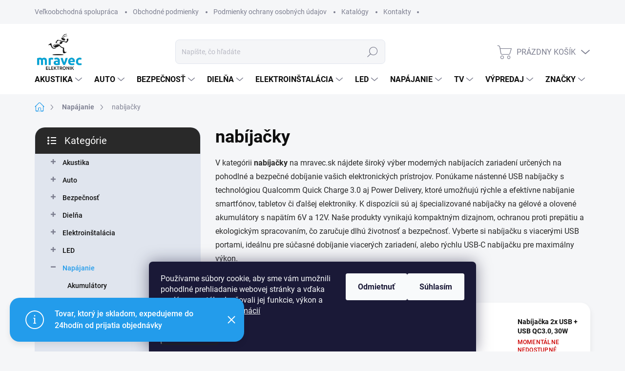

--- FILE ---
content_type: text/html; charset=utf-8
request_url: https://www.mravec.sk/nabijacky/
body_size: 31117
content:
<!doctype html><html lang="sk" dir="ltr" class="header-background-light external-fonts-loaded"><head><meta charset="utf-8" /><meta name="viewport" content="width=device-width,initial-scale=1" /><title>Nabíjačky - USB, rýchle nabíjanie, nabíjačky akumulátorov |</title><link rel="preconnect" href="https://cdn.myshoptet.com" /><link rel="dns-prefetch" href="https://cdn.myshoptet.com" /><link rel="preload" href="https://cdn.myshoptet.com/prj/dist/master/cms/libs/jquery/jquery-1.11.3.min.js" as="script" /><script>
dataLayer = [];
dataLayer.push({'shoptet' : {
    "pageType": "category",
    "currency": "EUR",
    "currencyInfo": {
        "decimalSeparator": ",",
        "exchangeRate": 1,
        "priceDecimalPlaces": 2,
        "symbol": "\u20ac",
        "symbolLeft": 0,
        "thousandSeparator": "."
    },
    "language": "sk",
    "projectId": 522203,
    "category": {
        "guid": "3f5c34fe-80f0-11f0-95c3-3ef34ab64b46",
        "path": "Nap\u00e1janie | nab\u00edja\u010dky",
        "parentCategoryGuid": "3848acc4-80f0-11f0-b01f-3ef34ab64b46"
    },
    "cartInfo": {
        "id": null,
        "freeShipping": false,
        "leftToFreeGift": {
            "formattedPrice": "0 \u20ac",
            "priceLeft": 0
        },
        "freeGift": false,
        "leftToFreeShipping": {
            "priceLeft": null,
            "dependOnRegion": null,
            "formattedPrice": null
        },
        "discountCoupon": [],
        "getNoBillingShippingPrice": {
            "withoutVat": 0,
            "vat": 0,
            "withVat": 0
        },
        "cartItems": [],
        "taxMode": "ORDINARY"
    },
    "cart": [],
    "customer": {
        "priceRatio": 1,
        "priceListId": 1,
        "groupId": null,
        "registered": false,
        "mainAccount": false
    }
}});
dataLayer.push({'cookie_consent' : {
    "marketing": "denied",
    "analytics": "denied"
}});
document.addEventListener('DOMContentLoaded', function() {
    shoptet.consent.onAccept(function(agreements) {
        if (agreements.length == 0) {
            return;
        }
        dataLayer.push({
            'cookie_consent' : {
                'marketing' : (agreements.includes(shoptet.config.cookiesConsentOptPersonalisation)
                    ? 'granted' : 'denied'),
                'analytics': (agreements.includes(shoptet.config.cookiesConsentOptAnalytics)
                    ? 'granted' : 'denied')
            },
            'event': 'cookie_consent'
        });
    });
});
</script>
<meta property="og:type" content="website"><meta property="og:site_name" content="mravec.sk"><meta property="og:url" content="https://www.mravec.sk/nabijacky/"><meta property="og:title" content="Nabíjačky - USB, rýchle nabíjanie, nabíjačky akumulátorov |"><meta name="author" content="Mravec.sk"><meta name="web_author" content="Shoptet.sk"><meta name="dcterms.rightsHolder" content="www.mravec.sk"><meta name="robots" content="index,follow"><meta property="og:image" content="https://www.mravec.sk/user/categories/orig/fb054-1.jpg"><meta property="og:description" content="Široký výber nabíjačiek USB a akumulátorových. Rýchle dobíjanie s QC3.0, Power Delivery a ochranou proti prepätiu. Objednajte online na mravec.sk."><meta name="description" content="Široký výber nabíjačiek USB a akumulátorových. Rýchle dobíjanie s QC3.0, Power Delivery a ochranou proti prepätiu. Objednajte online na mravec.sk."><style>:root {--color-primary: #239ceb;--color-primary-h: 204;--color-primary-s: 83%;--color-primary-l: 53%;--color-primary-hover: #1997e5;--color-primary-hover-h: 203;--color-primary-hover-s: 80%;--color-primary-hover-l: 50%;--color-secondary: #468c98;--color-secondary-h: 189;--color-secondary-s: 37%;--color-secondary-l: 44%;--color-secondary-hover: #3b7580;--color-secondary-hover-h: 190;--color-secondary-hover-s: 37%;--color-secondary-hover-l: 37%;--color-tertiary: #e0e5ee;--color-tertiary-h: 219;--color-tertiary-s: 29%;--color-tertiary-l: 91%;--color-tertiary-hover: #e0e5ee;--color-tertiary-hover-h: 219;--color-tertiary-hover-s: 29%;--color-tertiary-hover-l: 91%;--color-header-background: #ffffff;--template-font: "sans-serif";--template-headings-font: "sans-serif";--header-background-url: url("[data-uri]");--cookies-notice-background: #1A1937;--cookies-notice-color: #F8FAFB;--cookies-notice-button-hover: #f5f5f5;--cookies-notice-link-hover: #27263f;--templates-update-management-preview-mode-content: "Náhľad aktualizácií šablóny je aktívny pre váš prehliadač."}</style>
    <script>var shoptet = shoptet || {};</script>
    <script src="https://cdn.myshoptet.com/prj/dist/master/shop/dist/main-3g-header.js.b3b3f48cd33902743054.js"></script>
<!-- User include --><!-- service 1000(633) html code header -->
<link rel="stylesheet" href="https://cdn.myshoptet.com/usr/apollo.jakubtursky.sk/user/documents/assets/main.css?v=1745">

<noscript>
<style>
.before-carousel:before,
.before-carousel:after,
.products-block:after,
.products-block:before,
.p-detail-inner:before,
.p-detail-inner:after{
	display: none;
}

.products-block .product, .products-block .slider-group-products,
.next-to-carousel-banners .banner-wrapper,
.before-carousel .content-wrapper-in,
.p-detail-inner .p-detail-inner-header, .p-detail-inner #product-detail-form {
  opacity: 1;
}

body.type-category .content-wrapper-in,
body.type-manufacturer-detail .content-wrapper-in,
body.type-product .content-wrapper-in {
	visibility: visible!important;
}
</style>
</noscript>

<style>
@font-face {
  font-family: 'apollo';
  font-display: swap;
  src:  url('https://cdn.myshoptet.com/usr/apollo.jakubtursky.sk/user/documents/assets/iconfonts/icomoon.eot?v=107');
  src:  url('https://cdn.myshoptet.com/usr/apollo.jakubtursky.sk/user/documents/assets/iconfonts/icomoon.eot?v=107') format('embedded-opentype'),
    url('https://cdn.myshoptet.com/usr/apollo.jakubtursky.sk/user/documents/assets/iconfonts/icomoon.ttf?v=107') format('truetype'),
    url('https://cdn.myshoptet.com/usr/apollo.jakubtursky.sk/user/documents/assets/iconfonts/icomoon.woff?v=107') format('woff'),
    url('https://cdn.myshoptet.com/usr/apollo.jakubtursky.sk/user/documents/assets/iconfonts/icomoon.svg?v=107') format('svg');
  font-weight: normal;
  font-style: normal;
  font-display: block;
}
.top-navigation-bar .top-nav-button.top-nav-button-login.primary{
	display: none;
}
.basic-description>h3:first-child{
	display: none;
}
/*.header-info-banner-addon{
	background-color: black;
}*/
</style>

<style>
.not-working {
  background-color: rgba(0,0,0, 0.9);
  color: white;
  width: 100%;
  height: 100%;
  position: fixed;
  top: 0;
  left: 0;
  z-index: 9999999;
  text-align: center;
  padding: 50px;
  line-height: 1.6;
  font-size: 16px;
}
</style>

<!-- service 1360(975) html code header -->
<script>
window.onload = (event) => {
	console.log("enabling console monitoring");
  shoptet.dev.enableEventsMonitoring();
  
}
</script>
<!-- project html code header -->
<link data-author-name="Jakub Turský" data-author-website="https://partneri.shoptet.cz/profesionalove/tursky-jakub" data-author-email="info@jakubtursky.sk" href="/user/documents/jakubtursky/style.css?v=" rel="stylesheet">

<style>
.p-info-wrapper .p-final-price-wrapper .price-final .pr-list-unit {
	display: inline-block;
  color: inherit;
}

body {
    overflow-x: hidden;
}

.side-filter-accordion.multiple-columns-body .filters-wrapper h4:before{
	display: none;
}

.side-filter-accordion.multiple-columns-body .filters-wrapper h4 {
    padding: 13px 15px 13px 30px;
}

.side-filter-accordion.multiple-columns-body .filter-section .param-filter-top, .side-filter-accordion.multiple-columns-body .filter-section>form{
    visibility: visible;
    overflow: visible;
    width: auto;
    height: auto;
    opacity: 1;
    padding: 10px 15px 10px 30px;
}

.p-code>span:last-child, .p-code .parameter-dependent{
  font-size: 18px;
  color: var(--color-primary);
}
@media (min-width: 768px) {
    #header .site-name {
      display: flex;
      align-items: center;
    }

    #header .site-name a img {
      max-height: 100px;
      max-width: 300px;
    }
  }

  @media (max-width: 767px) {
    .top-navigation-bar .site-name a img {
      max-height: 40px;
    }
  }

  @media (min-width: 768px) {
    .top-navigation-bar .container > div.top-navigation-contacts {
      top: 0;
      height: 49px;
    }
  }
  @media (min-width: 992px) {
    .header-top {
      padding-top: 30px;
      padding-bottom: 0;
    }

    .popup-widget.login-widget {
      top: 130px;
    }

    .popup-widget.cart-widget {
      top: 130px;
    }

    .admin-logged .popup-widget.login-widget {
      top: 155px;
    }

    .admin-logged .popup-widget.cart-widget {
      top: 155px;
    }
  }
</style>

<link type="text/css" href="/user/documents/pekneweby/souvisejici-produkty.css?v=6" rel="stylesheet" />

<link rel="stylesheet" href="/user/documents/upload/DMupravy/mravec.sk.min.css?50">
<!-- /User include --><link rel="shortcut icon" href="/favicon.ico" type="image/x-icon" /><link rel="canonical" href="https://www.mravec.sk/nabijacky/" />    <!-- Global site tag (gtag.js) - Google Analytics -->
    <script async src="https://www.googletagmanager.com/gtag/js?id=G-0QRVBCKC92"></script>
    <script>
        
        window.dataLayer = window.dataLayer || [];
        function gtag(){dataLayer.push(arguments);}
        

                    console.debug('default consent data');

            gtag('consent', 'default', {"ad_storage":"denied","analytics_storage":"denied","ad_user_data":"denied","ad_personalization":"denied","wait_for_update":500});
            dataLayer.push({
                'event': 'default_consent'
            });
        
        gtag('js', new Date());

                gtag('config', 'UA-146830836-1', { 'groups': "UA" });
        
                gtag('config', 'G-0QRVBCKC92', {"groups":"GA4","send_page_view":false,"content_group":"category","currency":"EUR","page_language":"sk"});
        
                gtag('config', 'AW-446467493', {"allow_enhanced_conversions":true});
        
        
        
        
        
                    gtag('event', 'page_view', {"send_to":"GA4","page_language":"sk","content_group":"category","currency":"EUR"});
        
        
        
        
        
        
        
        
        
        
        
        
        
        document.addEventListener('DOMContentLoaded', function() {
            if (typeof shoptet.tracking !== 'undefined') {
                for (var id in shoptet.tracking.bannersList) {
                    gtag('event', 'view_promotion', {
                        "send_to": "UA",
                        "promotions": [
                            {
                                "id": shoptet.tracking.bannersList[id].id,
                                "name": shoptet.tracking.bannersList[id].name,
                                "position": shoptet.tracking.bannersList[id].position
                            }
                        ]
                    });
                }
            }

            shoptet.consent.onAccept(function(agreements) {
                if (agreements.length !== 0) {
                    console.debug('gtag consent accept');
                    var gtagConsentPayload =  {
                        'ad_storage': agreements.includes(shoptet.config.cookiesConsentOptPersonalisation)
                            ? 'granted' : 'denied',
                        'analytics_storage': agreements.includes(shoptet.config.cookiesConsentOptAnalytics)
                            ? 'granted' : 'denied',
                                                                                                'ad_user_data': agreements.includes(shoptet.config.cookiesConsentOptPersonalisation)
                            ? 'granted' : 'denied',
                        'ad_personalization': agreements.includes(shoptet.config.cookiesConsentOptPersonalisation)
                            ? 'granted' : 'denied',
                        };
                    console.debug('update consent data', gtagConsentPayload);
                    gtag('consent', 'update', gtagConsentPayload);
                    dataLayer.push(
                        { 'event': 'update_consent' }
                    );
                }
            });
        });
    </script>
</head><body class="desktop id-9930 in-nabijacky template-11 type-category multiple-columns-body columns-3 blank-mode blank-mode-css ums_a11y_category_page--on ums_discussion_rating_forms--off ums_a11y_pagination--on mobile-header-version-1">
        <div id="fb-root"></div>
        <script>
            window.fbAsyncInit = function() {
                FB.init({
//                    appId            : 'your-app-id',
                    autoLogAppEvents : true,
                    xfbml            : true,
                    version          : 'v19.0'
                });
            };
        </script>
        <script async defer crossorigin="anonymous" src="https://connect.facebook.net/sk_SK/sdk.js"></script>    <div class="siteCookies siteCookies--bottom siteCookies--dark js-siteCookies" role="dialog" data-testid="cookiesPopup" data-nosnippet>
        <div class="siteCookies__form">
            <div class="siteCookies__content">
                <div class="siteCookies__text">
                    Používame súbory cookie, aby sme vám umožnili pohodlné prehliadanie webovej stránky a vďaka analýze neustále zlepšovali jej funkcie, výkon a použiteľnosť. <a href="/podmienky-ochrany-osobnych-udajov/" target="_blank" rel="noopener noreferrer">Viac informácií</a>
                </div>
                <p class="siteCookies__links">
                    <button class="siteCookies__link js-cookies-settings" aria-label="Nastavenia cookies" data-testid="cookiesSettings">Nastavenie</button>
                </p>
            </div>
            <div class="siteCookies__buttonWrap">
                                    <button class="siteCookies__button js-cookiesConsentSubmit" value="reject" aria-label="Odmietnuť cookies" data-testid="buttonCookiesReject">Odmietnuť</button>
                                <button class="siteCookies__button js-cookiesConsentSubmit" value="all" aria-label="Prijať cookies" data-testid="buttonCookiesAccept">Súhlasím</button>
            </div>
        </div>
        <script>
            document.addEventListener("DOMContentLoaded", () => {
                const siteCookies = document.querySelector('.js-siteCookies');
                document.addEventListener("scroll", shoptet.common.throttle(() => {
                    const st = document.documentElement.scrollTop;
                    if (st > 1) {
                        siteCookies.classList.add('siteCookies--scrolled');
                    } else {
                        siteCookies.classList.remove('siteCookies--scrolled');
                    }
                }, 100));
            });
        </script>
    </div>
<a href="#content" class="skip-link sr-only">Prejsť na obsah</a><div class="overall-wrapper"><div class="site-msg information"><div class="container"><div class="text">Tovar, ktorý je skladom, expedujeme do 24hodín od prijatia objednávky</div><div class="close js-close-information-msg"></div></div></div><div class="user-action"><div class="container"><div class="user-action-in"><div class="user-action-login popup-widget login-widget"><div class="popup-widget-inner"><h2>Prihlásenie k vášmu účtu</h2><div id="customerLogin"><form action="/action/Customer/Login/" method="post" id="formLoginIncluded" class="csrf-enabled" data-testid="formLogin"><input type="hidden" name="referer" value="" /><div class="form-group"><div class="input-wrapper email js-validated-element-wrapper no-label"><input type="email" name="email" class="form-control" placeholder="E-mailová adresa (napr. jan@novak.sk)" data-testid="inputEmail" autocomplete="email" required /></div></div><div class="form-group"><div class="input-wrapper password js-validated-element-wrapper no-label"><input type="password" name="password" class="form-control" placeholder="Heslo" data-testid="inputPassword" autocomplete="current-password" required /><span class="no-display">Nemôžete vyplniť toto pole</span><input type="text" name="surname" value="" class="no-display" /></div></div><div class="form-group"><div class="login-wrapper"><button type="submit" class="btn btn-secondary btn-text btn-login" data-testid="buttonSubmit">Prihlásiť sa</button><div class="password-helper"><a href="/registracia/" data-testid="signup" rel="nofollow">Nová registrácia</a><a href="/klient/zabudnute-heslo/" rel="nofollow">Zabudnuté heslo</a></div></div></div></form>
</div></div></div>
    <div id="cart-widget" class="user-action-cart popup-widget cart-widget loader-wrapper" data-testid="popupCartWidget" role="dialog" aria-hidden="true"><div class="popup-widget-inner cart-widget-inner place-cart-here"><div class="loader-overlay"><div class="loader"></div></div></div><div class="cart-widget-button"><a href="/kosik/" class="btn btn-conversion" id="continue-order-button" rel="nofollow" data-testid="buttonNextStep">Pokračovať do košíka</a></div></div></div>
</div></div><div class="top-navigation-bar" data-testid="topNavigationBar">

    <div class="container">

        <div class="top-navigation-contacts">
            <strong>Zákaznícka podpora:</strong><a class="project-phone project-phone-info" role="text" aria-label="Telefón: 041/5 6262 55"><span aria-hidden="true">041/5 6262 55</span></a><a href="mailto:obchod@mravec.sk" class="project-email" data-testid="contactboxEmail"><span>obchod@mravec.sk</span></a>        </div>

                            <div class="top-navigation-menu">
                <div class="top-navigation-menu-trigger"></div>
                <ul class="top-navigation-bar-menu">
                                            <li class="top-navigation-menu-item-3546">
                            <a href="/velkoobchodna-spolupraca/">Veľkoobchodná spolupráca</a>
                        </li>
                                            <li class="top-navigation-menu-item-39">
                            <a href="/obchodne-podmienky/">Obchodné podmienky</a>
                        </li>
                                            <li class="top-navigation-menu-item-691">
                            <a href="/podmienky-ochrany-osobnych-udajov/">Podmienky ochrany osobných údajov</a>
                        </li>
                                            <li class="top-navigation-menu-item-3355">
                            <a href="/katalogy/">Katalógy</a>
                        </li>
                                            <li class="top-navigation-menu-item-29">
                            <a href="/kontakty/">Kontakty</a>
                        </li>
                                    </ul>
                <ul class="top-navigation-bar-menu-helper"></ul>
            </div>
        
        <div class="top-navigation-tools top-navigation-tools--language">
            <div class="responsive-tools">
                <a href="#" class="toggle-window" data-target="search" aria-label="Hľadať" data-testid="linkSearchIcon"></a>
                                                            <a href="#" class="toggle-window" data-target="login"></a>
                                                    <a href="#" class="toggle-window" data-target="navigation" aria-label="Menu" data-testid="hamburgerMenu"></a>
            </div>
                        <a href="/login/?backTo=%2Fnabijacky%2F" class="top-nav-button top-nav-button-login primary login toggle-window" data-target="login" data-testid="signin" rel="nofollow"><span>Prihlásenie</span></a>        </div>

    </div>

</div>
<header id="header"><div class="container navigation-wrapper">
    <div class="header-top">
        <div class="site-name-wrapper">
            <div class="site-name"><a href="/" data-testid="linkWebsiteLogo"><img src="https://cdn.myshoptet.com/usr/www.mravec.sk/user/logos/mravec_logo_-2.jpg" alt="Mravec.sk" fetchpriority="low" /></a></div>        </div>
        <div class="search" itemscope itemtype="https://schema.org/WebSite">
            <meta itemprop="headline" content="nabíjačky"/><meta itemprop="url" content="https://www.mravec.sk"/><meta itemprop="text" content="Široký výber nabíjačiek USB a akumulátorových. Rýchle dobíjanie s QC3.0, Power Delivery a ochranou proti prepätiu. Objednajte online na mravec.sk."/>            <form action="/action/ProductSearch/prepareString/" method="post"
    id="formSearchForm" class="search-form compact-form js-search-main"
    itemprop="potentialAction" itemscope itemtype="https://schema.org/SearchAction" data-testid="searchForm">
    <fieldset>
        <meta itemprop="target"
            content="https://www.mravec.sk/vyhladavanie/?string={string}"/>
        <input type="hidden" name="language" value="sk"/>
        
            
<input
    type="search"
    name="string"
        class="query-input form-control search-input js-search-input"
    placeholder="Napíšte, čo hľadáte"
    autocomplete="off"
    required
    itemprop="query-input"
    aria-label="Hľadať"
    data-testid="searchInput"
>
            <button type="submit" class="btn btn-default" data-testid="searchBtn">Hľadať</button>
        
    </fieldset>
</form>
        </div>
        <div class="navigation-buttons">
                
    <a href="/kosik/" class="btn btn-icon toggle-window cart-count" data-target="cart" data-hover="true" data-redirect="true" data-testid="headerCart" rel="nofollow" aria-haspopup="dialog" aria-expanded="false" aria-controls="cart-widget">
        
                <span class="sr-only">Nákupný košík</span>
        
            <span class="cart-price visible-lg-inline-block" data-testid="headerCartPrice">
                                    Prázdny košík                            </span>
        
    
            </a>
        </div>
    </div>
    <nav id="navigation" aria-label="Hlavné menu" data-collapsible="true"><div class="navigation-in menu"><ul class="menu-level-1" role="menubar" data-testid="headerMenuItems"><li class="menu-item-9522 ext" role="none"><a href="/akustika/" data-testid="headerMenuItem" role="menuitem" aria-haspopup="true" aria-expanded="false"><b>Akustika</b><span class="submenu-arrow"></span></a><ul class="menu-level-2" aria-label="Akustika" tabindex="-1" role="menu"><li class="menu-item-10263" role="none"><a href="/mikrofony/" class="menu-image" data-testid="headerMenuItem" tabindex="-1" aria-hidden="true"><img src="data:image/svg+xml,%3Csvg%20width%3D%22140%22%20height%3D%22100%22%20xmlns%3D%22http%3A%2F%2Fwww.w3.org%2F2000%2Fsvg%22%3E%3C%2Fsvg%3E" alt="" aria-hidden="true" width="140" height="100"  data-src="https://cdn.myshoptet.com/usr/www.mravec.sk/user/categories/thumb/q121-0.jpg" fetchpriority="low" /></a><div><a href="/mikrofony/" data-testid="headerMenuItem" role="menuitem"><span>mikrofóny</span></a>
                        </div></li><li class="menu-item-10422" role="none"><a href="/prislusenstvo-8/" class="menu-image" data-testid="headerMenuItem" tabindex="-1" aria-hidden="true"><img src="data:image/svg+xml,%3Csvg%20width%3D%22140%22%20height%3D%22100%22%20xmlns%3D%22http%3A%2F%2Fwww.w3.org%2F2000%2Fsvg%22%3E%3C%2Fsvg%3E" alt="" aria-hidden="true" width="140" height="100"  data-src="https://cdn.myshoptet.com/usr/www.mravec.sk/user/categories/thumb/es045_1.jpg" fetchpriority="low" /></a><div><a href="/prislusenstvo-8/" data-testid="headerMenuItem" role="menuitem"><span>príslušenstvo</span></a>
                        </div></li><li class="menu-item-9525" role="none"><a href="/reproduktory/" class="menu-image" data-testid="headerMenuItem" tabindex="-1" aria-hidden="true"><img src="data:image/svg+xml,%3Csvg%20width%3D%22140%22%20height%3D%22100%22%20xmlns%3D%22http%3A%2F%2Fwww.w3.org%2F2000%2Fsvg%22%3E%3C%2Fsvg%3E" alt="" aria-hidden="true" width="140" height="100"  data-src="https://cdn.myshoptet.com/usr/www.mravec.sk/user/categories/thumb/es039_1.jpg" fetchpriority="low" /></a><div><a href="/reproduktory/" data-testid="headerMenuItem" role="menuitem"><span>reproduktory</span></a>
                        </div></li><li class="menu-item-9813" role="none"><a href="/sluchadla/" class="menu-image" data-testid="headerMenuItem" tabindex="-1" aria-hidden="true"><img src="data:image/svg+xml,%3Csvg%20width%3D%22140%22%20height%3D%22100%22%20xmlns%3D%22http%3A%2F%2Fwww.w3.org%2F2000%2Fsvg%22%3E%3C%2Fsvg%3E" alt="" aria-hidden="true" width="140" height="100"  data-src="https://cdn.myshoptet.com/usr/www.mravec.sk/user/categories/thumb/bg053_1.jpg" fetchpriority="low" /></a><div><a href="/sluchadla/" data-testid="headerMenuItem" role="menuitem"><span>slúchadlá</span></a>
                        </div></li><li class="menu-item-10437" role="none"><a href="/zosilnovace-2/" class="menu-image" data-testid="headerMenuItem" tabindex="-1" aria-hidden="true"><img src="data:image/svg+xml,%3Csvg%20width%3D%22140%22%20height%3D%22100%22%20xmlns%3D%22http%3A%2F%2Fwww.w3.org%2F2000%2Fsvg%22%3E%3C%2Fsvg%3E" alt="" aria-hidden="true" width="140" height="100"  data-src="https://cdn.myshoptet.com/usr/www.mravec.sk/user/categories/thumb/fg091_1.jpg" fetchpriority="low" /></a><div><a href="/zosilnovace-2/" data-testid="headerMenuItem" role="menuitem"><span>zosilňovače</span></a>
                        </div></li></ul></li>
<li class="menu-item-9366 ext" role="none"><a href="/auto/" data-testid="headerMenuItem" role="menuitem" aria-haspopup="true" aria-expanded="false"><b>Auto</b><span class="submenu-arrow"></span></a><ul class="menu-level-2" aria-label="Auto" tabindex="-1" role="menu"><li class="menu-item-9372" role="none"><a href="/anteny/" class="menu-image" data-testid="headerMenuItem" tabindex="-1" aria-hidden="true"><img src="data:image/svg+xml,%3Csvg%20width%3D%22140%22%20height%3D%22100%22%20xmlns%3D%22http%3A%2F%2Fwww.w3.org%2F2000%2Fsvg%22%3E%3C%2Fsvg%3E" alt="" aria-hidden="true" width="140" height="100"  data-src="https://cdn.myshoptet.com/usr/www.mravec.sk/user/categories/thumb/bf440.jpg" fetchpriority="low" /></a><div><a href="/anteny/" data-testid="headerMenuItem" role="menuitem"><span>Antény</span></a>
                        </div></li><li class="menu-item-9936" role="none"><a href="/bezpecnost-3/" class="menu-image" data-testid="headerMenuItem" tabindex="-1" aria-hidden="true"><img src="data:image/svg+xml,%3Csvg%20width%3D%22140%22%20height%3D%22100%22%20xmlns%3D%22http%3A%2F%2Fwww.w3.org%2F2000%2Fsvg%22%3E%3C%2Fsvg%3E" alt="" aria-hidden="true" width="140" height="100"  data-src="https://cdn.myshoptet.com/usr/www.mravec.sk/user/categories/thumb/bf520-0.jpg" fetchpriority="low" /></a><div><a href="/bezpecnost-3/" data-testid="headerMenuItem" role="menuitem"><span>Bezpečnosť</span></a>
                        </div></li><li class="menu-item-10149" role="none"><a href="/kable/" class="menu-image" data-testid="headerMenuItem" tabindex="-1" aria-hidden="true"><img src="data:image/svg+xml,%3Csvg%20width%3D%22140%22%20height%3D%22100%22%20xmlns%3D%22http%3A%2F%2Fwww.w3.org%2F2000%2Fsvg%22%3E%3C%2Fsvg%3E" alt="" aria-hidden="true" width="140" height="100"  data-src="https://cdn.myshoptet.com/usr/www.mravec.sk/user/categories/thumb/cn053-0.jpg" fetchpriority="low" /></a><div><a href="/kable/" data-testid="headerMenuItem" role="menuitem"><span>Káble</span></a>
                        </div></li><li class="menu-item-10326" role="none"><a href="/kamery/" class="menu-image" data-testid="headerMenuItem" tabindex="-1" aria-hidden="true"><img src="data:image/svg+xml,%3Csvg%20width%3D%22140%22%20height%3D%22100%22%20xmlns%3D%22http%3A%2F%2Fwww.w3.org%2F2000%2Fsvg%22%3E%3C%2Fsvg%3E" alt="" aria-hidden="true" width="140" height="100"  data-src="https://cdn.myshoptet.com/usr/www.mravec.sk/user/categories/thumb/bf659_1-1.jpg" fetchpriority="low" /></a><div><a href="/kamery/" data-testid="headerMenuItem" role="menuitem"><span>Kamery</span></a>
                        </div></li><li class="menu-item-10116" role="none"><a href="/konektory-2/" class="menu-image" data-testid="headerMenuItem" tabindex="-1" aria-hidden="true"><img src="data:image/svg+xml,%3Csvg%20width%3D%22140%22%20height%3D%22100%22%20xmlns%3D%22http%3A%2F%2Fwww.w3.org%2F2000%2Fsvg%22%3E%3C%2Fsvg%3E" alt="" aria-hidden="true" width="140" height="100"  data-src="https://cdn.myshoptet.com/usr/www.mravec.sk/user/categories/thumb/ev090_1.jpg" fetchpriority="low" /></a><div><a href="/konektory-2/" data-testid="headerMenuItem" role="menuitem"><span>Konektory</span></a>
                        </div></li><li class="menu-item-9369" role="none"><a href="/napajanie/" class="menu-image" data-testid="headerMenuItem" tabindex="-1" aria-hidden="true"><img src="data:image/svg+xml,%3Csvg%20width%3D%22140%22%20height%3D%22100%22%20xmlns%3D%22http%3A%2F%2Fwww.w3.org%2F2000%2Fsvg%22%3E%3C%2Fsvg%3E" alt="" aria-hidden="true" width="140" height="100"  data-src="https://cdn.myshoptet.com/usr/www.mravec.sk/user/categories/thumb/fb051.jpg" fetchpriority="low" /></a><div><a href="/napajanie/" data-testid="headerMenuItem" role="menuitem"><span>Napájanie</span></a>
                        </div></li><li class="menu-item-9543" role="none"><a href="/prislusenstvo-3/" class="menu-image" data-testid="headerMenuItem" tabindex="-1" aria-hidden="true"><img src="data:image/svg+xml,%3Csvg%20width%3D%22140%22%20height%3D%22100%22%20xmlns%3D%22http%3A%2F%2Fwww.w3.org%2F2000%2Fsvg%22%3E%3C%2Fsvg%3E" alt="" aria-hidden="true" width="140" height="100"  data-src="https://cdn.myshoptet.com/usr/www.mravec.sk/user/categories/thumb/bf657.jpg" fetchpriority="low" /></a><div><a href="/prislusenstvo-3/" data-testid="headerMenuItem" role="menuitem"><span>Príslušenstvo</span></a>
                        </div></li><li class="menu-item-9642" role="none"><a href="/redukcie/" class="menu-image" data-testid="headerMenuItem" tabindex="-1" aria-hidden="true"><img src="data:image/svg+xml,%3Csvg%20width%3D%22140%22%20height%3D%22100%22%20xmlns%3D%22http%3A%2F%2Fwww.w3.org%2F2000%2Fsvg%22%3E%3C%2Fsvg%3E" alt="" aria-hidden="true" width="140" height="100"  data-src="https://cdn.myshoptet.com/usr/www.mravec.sk/user/categories/thumb/bf288-0.jpg" fetchpriority="low" /></a><div><a href="/redukcie/" data-testid="headerMenuItem" role="menuitem"><span>Redukcie</span></a>
                        </div></li><li class="menu-item-9822" role="none"><a href="/vysielacky-cb/" class="menu-image" data-testid="headerMenuItem" tabindex="-1" aria-hidden="true"><img src="data:image/svg+xml,%3Csvg%20width%3D%22140%22%20height%3D%22100%22%20xmlns%3D%22http%3A%2F%2Fwww.w3.org%2F2000%2Fsvg%22%3E%3C%2Fsvg%3E" alt="" aria-hidden="true" width="140" height="100"  data-src="https://cdn.myshoptet.com/usr/www.mravec.sk/user/categories/thumb/co064.jpg" fetchpriority="low" /></a><div><a href="/vysielacky-cb/" data-testid="headerMenuItem" role="menuitem"><span>Vysielačky CB</span></a>
                        </div></li></ul></li>
<li class="menu-item-9330 ext" role="none"><a href="/bezpecnost/" data-testid="headerMenuItem" role="menuitem" aria-haspopup="true" aria-expanded="false"><b>Bezpečnosť</b><span class="submenu-arrow"></span></a><ul class="menu-level-2" aria-label="Bezpečnosť" tabindex="-1" role="menu"><li class="menu-item-10434" role="none"><a href="/alarmy/" class="menu-image" data-testid="headerMenuItem" tabindex="-1" aria-hidden="true"><img src="data:image/svg+xml,%3Csvg%20width%3D%22140%22%20height%3D%22100%22%20xmlns%3D%22http%3A%2F%2Fwww.w3.org%2F2000%2Fsvg%22%3E%3C%2Fsvg%3E" alt="" aria-hidden="true" width="140" height="100"  data-src="https://cdn.myshoptet.com/usr/www.mravec.sk/user/categories/thumb/er018c-1.jpg" fetchpriority="low" /></a><div><a href="/alarmy/" data-testid="headerMenuItem" role="menuitem"><span>Alarmy</span></a>
                        </div></li><li class="menu-item-10083 has-third-level" role="none"><a href="/pc-2/" class="menu-image" data-testid="headerMenuItem" tabindex="-1" aria-hidden="true"><img src="data:image/svg+xml,%3Csvg%20width%3D%22140%22%20height%3D%22100%22%20xmlns%3D%22http%3A%2F%2Fwww.w3.org%2F2000%2Fsvg%22%3E%3C%2Fsvg%3E" alt="" aria-hidden="true" width="140" height="100"  data-src="https://cdn.myshoptet.com/usr/www.mravec.sk/user/categories/thumb/ek326-1.jpg" fetchpriority="low" /></a><div><a href="/pc-2/" data-testid="headerMenuItem" role="menuitem"><span>PC</span></a>
                                                    <ul class="menu-level-3" role="menu">
                                                                    <li class="menu-item-10521" role="none">
                                        <a href="/klavesnice--mysi/" data-testid="headerMenuItem" role="menuitem">
                                            Klávesnice, myši</a>,                                    </li>
                                                                    <li class="menu-item-10086" role="none">
                                        <a href="/pevne-disky/" data-testid="headerMenuItem" role="menuitem">
                                            Pevné disky</a>                                    </li>
                                                            </ul>
                        </div></li><li class="menu-item-9333 has-third-level" role="none"><a href="/priemyselna-tv/" class="menu-image" data-testid="headerMenuItem" tabindex="-1" aria-hidden="true"><img src="data:image/svg+xml,%3Csvg%20width%3D%22140%22%20height%3D%22100%22%20xmlns%3D%22http%3A%2F%2Fwww.w3.org%2F2000%2Fsvg%22%3E%3C%2Fsvg%3E" alt="" aria-hidden="true" width="140" height="100"  data-src="https://cdn.myshoptet.com/usr/www.mravec.sk/user/categories/thumb/bcs-b-dt43312ii_6709.jpg" fetchpriority="low" /></a><div><a href="/priemyselna-tv/" data-testid="headerMenuItem" role="menuitem"><span>Priemyselná TV</span></a>
                                                    <ul class="menu-level-3" role="menu">
                                                                    <li class="menu-item-9672" role="none">
                                        <a href="/kamery-ahd-tvi-cvi/" data-testid="headerMenuItem" role="menuitem">
                                            Kamery AHD/TVI/CVI</a>,                                    </li>
                                                                    <li class="menu-item-9417" role="none">
                                        <a href="/kamery-ip/" data-testid="headerMenuItem" role="menuitem">
                                            Kamery IP</a>,                                    </li>
                                                                    <li class="menu-item-9570" role="none">
                                        <a href="/konzoly/" data-testid="headerMenuItem" role="menuitem">
                                            Konzoly</a>,                                    </li>
                                                                    <li class="menu-item-9921" role="none">
                                        <a href="/prislusenstvo-5/" data-testid="headerMenuItem" role="menuitem">
                                            Príslušenstvo</a>,                                    </li>
                                                                    <li class="menu-item-9411" role="none">
                                        <a href="/zaznamove-zariadenia/" data-testid="headerMenuItem" role="menuitem">
                                            Záznamové zariadenia</a>,                                    </li>
                                                                    <li class="menu-item-9336" role="none">
                                        <a href="/zdroje/" data-testid="headerMenuItem" role="menuitem">
                                            Zdroje</a>                                    </li>
                                                            </ul>
                        </div></li><li class="menu-item-9465 has-third-level" role="none"><a href="/rack/" class="menu-image" data-testid="headerMenuItem" tabindex="-1" aria-hidden="true"><img src="data:image/svg+xml,%3Csvg%20width%3D%22140%22%20height%3D%22100%22%20xmlns%3D%22http%3A%2F%2Fwww.w3.org%2F2000%2Fsvg%22%3E%3C%2Fsvg%3E" alt="" aria-hidden="true" width="140" height="100"  data-src="https://cdn.myshoptet.com/usr/www.mravec.sk/user/categories/thumb/gv111b-0.jpg" fetchpriority="low" /></a><div><a href="/rack/" data-testid="headerMenuItem" role="menuitem"><span>RACK</span></a>
                                                    <ul class="menu-level-3" role="menu">
                                                                    <li class="menu-item-9993" role="none">
                                        <a href="/napajacie-listy/" data-testid="headerMenuItem" role="menuitem">
                                            Napájacie lišty</a>,                                    </li>
                                                                    <li class="menu-item-9789" role="none">
                                        <a href="/patch-panely/" data-testid="headerMenuItem" role="menuitem">
                                            Patch panely</a>,                                    </li>
                                                                    <li class="menu-item-9867" role="none">
                                        <a href="/police/" data-testid="headerMenuItem" role="menuitem">
                                            Police</a>,                                    </li>
                                                                    <li class="menu-item-9468" role="none">
                                        <a href="/prislusenstvo-2/" data-testid="headerMenuItem" role="menuitem">
                                            Príslušenstvo</a>,                                    </li>
                                                                    <li class="menu-item-9999" role="none">
                                        <a href="/skrine-2/" data-testid="headerMenuItem" role="menuitem">
                                            Skrine</a>                                    </li>
                                                            </ul>
                        </div></li><li class="menu-item-9495 has-third-level" role="none"><a href="/sietove-prvky/" class="menu-image" data-testid="headerMenuItem" tabindex="-1" aria-hidden="true"><img src="data:image/svg+xml,%3Csvg%20width%3D%22140%22%20height%3D%22100%22%20xmlns%3D%22http%3A%2F%2Fwww.w3.org%2F2000%2Fsvg%22%3E%3C%2Fsvg%3E" alt="" aria-hidden="true" width="140" height="100"  data-src="https://cdn.myshoptet.com/usr/www.mravec.sk/user/categories/thumb/bcs-b-isp08g-2sfp_8933.jpg" fetchpriority="low" /></a><div><a href="/sietove-prvky/" data-testid="headerMenuItem" role="menuitem"><span>Sieťové prvky</span></a>
                                                    <ul class="menu-level-3" role="menu">
                                                                    <li class="menu-item-10653" role="none">
                                        <a href="/napajanie-3/" data-testid="headerMenuItem" role="menuitem">
                                            Napájanie</a>,                                    </li>
                                                                    <li class="menu-item-10206" role="none">
                                        <a href="/prislusenstvo-7/" data-testid="headerMenuItem" role="menuitem">
                                            Príslušenstvo</a>,                                    </li>
                                                                    <li class="menu-item-9498" role="none">
                                        <a href="/switche/" data-testid="headerMenuItem" role="menuitem">
                                            Switche</a>,                                    </li>
                                                                    <li class="menu-item-9612" role="none">
                                        <a href="/wifi/" data-testid="headerMenuItem" role="menuitem">
                                            WiFi</a>                                    </li>
                                                            </ul>
                        </div></li><li class="menu-item-9738" role="none"><a href="/skrine/" class="menu-image" data-testid="headerMenuItem" tabindex="-1" aria-hidden="true"><img src="data:image/svg+xml,%3Csvg%20width%3D%22140%22%20height%3D%22100%22%20xmlns%3D%22http%3A%2F%2Fwww.w3.org%2F2000%2Fsvg%22%3E%3C%2Fsvg%3E" alt="" aria-hidden="true" width="140" height="100"  data-src="https://cdn.myshoptet.com/usr/www.mravec.sk/user/categories/thumb/1200104e-1.jpg" fetchpriority="low" /></a><div><a href="/skrine/" data-testid="headerMenuItem" role="menuitem"><span>Skrine</span></a>
                        </div></li><li class="menu-item-10011" role="none"><a href="/zvonceky/" class="menu-image" data-testid="headerMenuItem" tabindex="-1" aria-hidden="true"><img src="data:image/svg+xml,%3Csvg%20width%3D%22140%22%20height%3D%22100%22%20xmlns%3D%22http%3A%2F%2Fwww.w3.org%2F2000%2Fsvg%22%3E%3C%2Fsvg%3E" alt="" aria-hidden="true" width="140" height="100"  data-src="https://cdn.myshoptet.com/usr/www.mravec.sk/user/categories/thumb/er026_1.jpg" fetchpriority="low" /></a><div><a href="/zvonceky/" data-testid="headerMenuItem" role="menuitem"><span>Zvončeky</span></a>
                        </div></li></ul></li>
<li class="menu-item-9396 ext" role="none"><a href="/dielna/" data-testid="headerMenuItem" role="menuitem" aria-haspopup="true" aria-expanded="false"><b>Dielňa</b><span class="submenu-arrow"></span></a><ul class="menu-level-2" aria-label="Dielňa" tabindex="-1" role="menu"><li class="menu-item-10245" role="none"><a href="/cistenie/" class="menu-image" data-testid="headerMenuItem" tabindex="-1" aria-hidden="true"><img src="data:image/svg+xml,%3Csvg%20width%3D%22140%22%20height%3D%22100%22%20xmlns%3D%22http%3A%2F%2Fwww.w3.org%2F2000%2Fsvg%22%3E%3C%2Fsvg%3E" alt="" aria-hidden="true" width="140" height="100"  data-src="https://cdn.myshoptet.com/usr/www.mravec.sk/user/categories/thumb/eh400.jpg" fetchpriority="low" /></a><div><a href="/cistenie/" data-testid="headerMenuItem" role="menuitem"><span>Čistenie</span></a>
                        </div></li><li class="menu-item-10317" role="none"><a href="/hobby/" class="menu-image" data-testid="headerMenuItem" tabindex="-1" aria-hidden="true"><img src="data:image/svg+xml,%3Csvg%20width%3D%22140%22%20height%3D%22100%22%20xmlns%3D%22http%3A%2F%2Fwww.w3.org%2F2000%2Fsvg%22%3E%3C%2Fsvg%3E" alt="" aria-hidden="true" width="140" height="100"  data-src="https://cdn.myshoptet.com/usr/www.mravec.sk/user/categories/thumb/es042_1.jpg" fetchpriority="low" /></a><div><a href="/hobby/" data-testid="headerMenuItem" role="menuitem"><span>Hobby</span></a>
                        </div></li><li class="menu-item-9510" role="none"><a href="/izolacia/" class="menu-image" data-testid="headerMenuItem" tabindex="-1" aria-hidden="true"><img src="data:image/svg+xml,%3Csvg%20width%3D%22140%22%20height%3D%22100%22%20xmlns%3D%22http%3A%2F%2Fwww.w3.org%2F2000%2Fsvg%22%3E%3C%2Fsvg%3E" alt="" aria-hidden="true" width="140" height="100"  data-src="https://cdn.myshoptet.com/usr/www.mravec.sk/user/categories/thumb/cp022-0.jpg" fetchpriority="low" /></a><div><a href="/izolacia/" data-testid="headerMenuItem" role="menuitem"><span>Izolácia</span></a>
                        </div></li><li class="menu-item-9702" role="none"><a href="/meranie/" class="menu-image" data-testid="headerMenuItem" tabindex="-1" aria-hidden="true"><img src="data:image/svg+xml,%3Csvg%20width%3D%22140%22%20height%3D%22100%22%20xmlns%3D%22http%3A%2F%2Fwww.w3.org%2F2000%2Fsvg%22%3E%3C%2Fsvg%3E" alt="" aria-hidden="true" width="140" height="100"  data-src="https://cdn.myshoptet.com/usr/www.mravec.sk/user/categories/thumb/bm066.jpg" fetchpriority="low" /></a><div><a href="/meranie/" data-testid="headerMenuItem" role="menuitem"><span>Meranie</span></a>
                        </div></li><li class="menu-item-9399" role="none"><a href="/naradie/" class="menu-image" data-testid="headerMenuItem" tabindex="-1" aria-hidden="true"><img src="data:image/svg+xml,%3Csvg%20width%3D%22140%22%20height%3D%22100%22%20xmlns%3D%22http%3A%2F%2Fwww.w3.org%2F2000%2Fsvg%22%3E%3C%2Fsvg%3E" alt="" aria-hidden="true" width="140" height="100"  data-src="https://cdn.myshoptet.com/usr/www.mravec.sk/user/categories/thumb/eh363.jpg" fetchpriority="low" /></a><div><a href="/naradie/" data-testid="headerMenuItem" role="menuitem"><span>Náradie</span></a>
                        </div></li><li class="menu-item-9915" role="none"><a href="/spajkovanie/" class="menu-image" data-testid="headerMenuItem" tabindex="-1" aria-hidden="true"><img src="data:image/svg+xml,%3Csvg%20width%3D%22140%22%20height%3D%22100%22%20xmlns%3D%22http%3A%2F%2Fwww.w3.org%2F2000%2Fsvg%22%3E%3C%2Fsvg%3E" alt="" aria-hidden="true" width="140" height="100"  data-src="https://cdn.myshoptet.com/usr/www.mravec.sk/user/categories/thumb/ce065_1.jpg" fetchpriority="low" /></a><div><a href="/spajkovanie/" data-testid="headerMenuItem" role="menuitem"><span>Spájkovanie</span></a>
                        </div></li><li class="menu-item-10029" role="none"><a href="/spojovaci-material/" class="menu-image" data-testid="headerMenuItem" tabindex="-1" aria-hidden="true"><img src="data:image/svg+xml,%3Csvg%20width%3D%22140%22%20height%3D%22100%22%20xmlns%3D%22http%3A%2F%2Fwww.w3.org%2F2000%2Fsvg%22%3E%3C%2Fsvg%3E" alt="" aria-hidden="true" width="140" height="100"  data-src="https://cdn.myshoptet.com/usr/www.mravec.sk/user/categories/thumb/eh403.jpg" fetchpriority="low" /></a><div><a href="/spojovaci-material/" data-testid="headerMenuItem" role="menuitem"><span>Spojovací materiál</span></a>
                        </div></li><li class="menu-item-9696" role="none"><a href="/spotrebny-material/" class="menu-image" data-testid="headerMenuItem" tabindex="-1" aria-hidden="true"><img src="data:image/svg+xml,%3Csvg%20width%3D%22140%22%20height%3D%22100%22%20xmlns%3D%22http%3A%2F%2Fwww.w3.org%2F2000%2Fsvg%22%3E%3C%2Fsvg%3E" alt="" aria-hidden="true" width="140" height="100"  data-src="https://cdn.myshoptet.com/usr/www.mravec.sk/user/categories/thumb/el065-0.jpg" fetchpriority="low" /></a><div><a href="/spotrebny-material/" data-testid="headerMenuItem" role="menuitem"><span>Spotrebný materiál</span></a>
                        </div></li><li class="menu-item-9675" role="none"><a href="/tlacidla-a-spinace/" class="menu-image" data-testid="headerMenuItem" tabindex="-1" aria-hidden="true"><img src="data:image/svg+xml,%3Csvg%20width%3D%22140%22%20height%3D%22100%22%20xmlns%3D%22http%3A%2F%2Fwww.w3.org%2F2000%2Fsvg%22%3E%3C%2Fsvg%3E" alt="" aria-hidden="true" width="140" height="100"  data-src="https://cdn.myshoptet.com/usr/www.mravec.sk/user/categories/thumb/ci091-0-1.jpg" fetchpriority="low" /></a><div><a href="/tlacidla-a-spinace/" data-testid="headerMenuItem" role="menuitem"><span>Tlačidlá a Spínače</span></a>
                        </div></li></ul></li>
<li class="menu-item-9318 ext" role="none"><a href="/elektroinstalacia/" data-testid="headerMenuItem" role="menuitem" aria-haspopup="true" aria-expanded="false"><b>Elektroinštalácia</b><span class="submenu-arrow"></span></a><ul class="menu-level-2" aria-label="Elektroinštalácia" tabindex="-1" role="menu"><li class="menu-item-10089" role="none"><a href="/casove-spinace--rozvodky/" class="menu-image" data-testid="headerMenuItem" tabindex="-1" aria-hidden="true"><img src="data:image/svg+xml,%3Csvg%20width%3D%22140%22%20height%3D%22100%22%20xmlns%3D%22http%3A%2F%2Fwww.w3.org%2F2000%2Fsvg%22%3E%3C%2Fsvg%3E" alt="" aria-hidden="true" width="140" height="100"  data-src="https://cdn.myshoptet.com/usr/www.mravec.sk/user/categories/thumb/ed102_dt03-0.jpg" fetchpriority="low" /></a><div><a href="/casove-spinace--rozvodky/" data-testid="headerMenuItem" role="menuitem"><span>Časové spínače, rozvodky</span></a>
                        </div></li><li class="menu-item-9708 has-third-level" role="none"><a href="/konektory/" class="menu-image" data-testid="headerMenuItem" tabindex="-1" aria-hidden="true"><img src="data:image/svg+xml,%3Csvg%20width%3D%22140%22%20height%3D%22100%22%20xmlns%3D%22http%3A%2F%2Fwww.w3.org%2F2000%2Fsvg%22%3E%3C%2Fsvg%3E" alt="" aria-hidden="true" width="140" height="100"  data-src="https://cdn.myshoptet.com/usr/www.mravec.sk/user/categories/thumb/ed1126wp_1-1.jpg" fetchpriority="low" /></a><div><a href="/konektory/" data-testid="headerMenuItem" role="menuitem"><span>konektory</span></a>
                                                    <ul class="menu-level-3" role="menu">
                                                                    <li class="menu-item-9711" role="none">
                                        <a href="/domacnost/" data-testid="headerMenuItem" role="menuitem">
                                            Domácnosť</a>,                                    </li>
                                                                    <li class="menu-item-10146" role="none">
                                        <a href="/priemysel/" data-testid="headerMenuItem" role="menuitem">
                                            Priemysel</a>                                    </li>
                                                            </ul>
                        </div></li><li class="menu-item-9714 has-third-level" role="none"><a href="/krabice/" class="menu-image" data-testid="headerMenuItem" tabindex="-1" aria-hidden="true"><img src="data:image/svg+xml,%3Csvg%20width%3D%22140%22%20height%3D%22100%22%20xmlns%3D%22http%3A%2F%2Fwww.w3.org%2F2000%2Fsvg%22%3E%3C%2Fsvg%3E" alt="" aria-hidden="true" width="140" height="100"  data-src="https://cdn.myshoptet.com/usr/www.mravec.sk/user/categories/thumb/dx143_3-0.jpg" fetchpriority="low" /></a><div><a href="/krabice/" data-testid="headerMenuItem" role="menuitem"><span>krabice</span></a>
                                                    <ul class="menu-level-3" role="menu">
                                                                    <li class="menu-item-10008" role="none">
                                        <a href="/krabice-do-sadrokartonu/" data-testid="headerMenuItem" role="menuitem">
                                            Krabice do sadrokartónu</a>,                                    </li>
                                                                    <li class="menu-item-10563" role="none">
                                        <a href="/krabice-do-zateplenia/" data-testid="headerMenuItem" role="menuitem">
                                            Krabice do zateplenia</a>,                                    </li>
                                                                    <li class="menu-item-9717" role="none">
                                        <a href="/krabice-na-omietku/" data-testid="headerMenuItem" role="menuitem">
                                            Krabice na omietku</a>,                                    </li>
                                                                    <li class="menu-item-10392" role="none">
                                        <a href="/krabice-pod-omietku/" data-testid="headerMenuItem" role="menuitem">
                                            Krabice pod omietku</a>                                    </li>
                                                            </ul>
                        </div></li><li class="menu-item-9981" role="none"><a href="/kurenie--ventilacia-ventilatory/" class="menu-image" data-testid="headerMenuItem" tabindex="-1" aria-hidden="true"><img src="data:image/svg+xml,%3Csvg%20width%3D%22140%22%20height%3D%22100%22%20xmlns%3D%22http%3A%2F%2Fwww.w3.org%2F2000%2Fsvg%22%3E%3C%2Fsvg%3E" alt="" aria-hidden="true" width="140" height="100"  data-src="https://cdn.myshoptet.com/usr/www.mravec.sk/user/categories/thumb/dx323w-gth_1.jpg" fetchpriority="low" /></a><div><a href="/kurenie--ventilacia-ventilatory/" data-testid="headerMenuItem" role="menuitem"><span>Kúrenie, ventilácia , ventilatory</span></a>
                        </div></li><li class="menu-item-9618 has-third-level" role="none"><a href="/predlzovacky--nabytkove-zasuvky/" class="menu-image" data-testid="headerMenuItem" tabindex="-1" aria-hidden="true"><img src="data:image/svg+xml,%3Csvg%20width%3D%22140%22%20height%3D%22100%22%20xmlns%3D%22http%3A%2F%2Fwww.w3.org%2F2000%2Fsvg%22%3E%3C%2Fsvg%3E" alt="" aria-hidden="true" width="140" height="100"  data-src="https://cdn.myshoptet.com/usr/www.mravec.sk/user/categories/thumb/hb045w-0.jpg" fetchpriority="low" /></a><div><a href="/predlzovacky--nabytkove-zasuvky/" data-testid="headerMenuItem" role="menuitem"><span>predlžovačky, nábytkové zásuvky</span></a>
                                                    <ul class="menu-level-3" role="menu">
                                                                    <li class="menu-item-10641" role="none">
                                        <a href="/1-nasobne/" data-testid="headerMenuItem" role="menuitem">
                                            1-násobné</a>,                                    </li>
                                                                    <li class="menu-item-10296" role="none">
                                        <a href="/3-nasobne/" data-testid="headerMenuItem" role="menuitem">
                                            3-násobné</a>,                                    </li>
                                                                    <li class="menu-item-9750" role="none">
                                        <a href="/4-nasobne/" data-testid="headerMenuItem" role="menuitem">
                                            4-násobné</a>,                                    </li>
                                                                    <li class="menu-item-10101" role="none">
                                        <a href="/5-nasobne/" data-testid="headerMenuItem" role="menuitem">
                                            5-násobné</a>,                                    </li>
                                                                    <li class="menu-item-10542" role="none">
                                        <a href="/6-nasobne/" data-testid="headerMenuItem" role="menuitem">
                                            6-násobné</a>,                                    </li>
                                                                    <li class="menu-item-10428" role="none">
                                        <a href="/bubnove/" data-testid="headerMenuItem" role="menuitem">
                                            Bubnové</a>,                                    </li>
                                                                    <li class="menu-item-9639" role="none">
                                        <a href="/flexo-snury/" data-testid="headerMenuItem" role="menuitem">
                                            Flexo šnúry</a>,                                    </li>
                                                                    <li class="menu-item-9621" role="none">
                                        <a href="/nabytkove/" data-testid="headerMenuItem" role="menuitem">
                                            Nábytkové</a>                                    </li>
                                                            </ul>
                        </div></li><li class="menu-item-9687 has-third-level" role="none"><a href="/senzory/" class="menu-image" data-testid="headerMenuItem" tabindex="-1" aria-hidden="true"><img src="data:image/svg+xml,%3Csvg%20width%3D%22140%22%20height%3D%22100%22%20xmlns%3D%22http%3A%2F%2Fwww.w3.org%2F2000%2Fsvg%22%3E%3C%2Fsvg%3E" alt="" aria-hidden="true" width="140" height="100"  data-src="https://cdn.myshoptet.com/usr/www.mravec.sk/user/categories/thumb/ed1096w.jpg" fetchpriority="low" /></a><div><a href="/senzory/" data-testid="headerMenuItem" role="menuitem"><span>senzory</span></a>
                                                    <ul class="menu-level-3" role="menu">
                                                                    <li class="menu-item-10047" role="none">
                                        <a href="/mikrovlnne/" data-testid="headerMenuItem" role="menuitem">
                                            mikrovlnné</a>,                                    </li>
                                                                    <li class="menu-item-9690" role="none">
                                        <a href="/pir/" data-testid="headerMenuItem" role="menuitem">
                                            PIR</a>,                                    </li>
                                                                    <li class="menu-item-10179" role="none">
                                        <a href="/sumrakove/" data-testid="headerMenuItem" role="menuitem">
                                            súmrakové</a>                                    </li>
                                                            </ul>
                        </div></li><li class="menu-item-9648 has-third-level" role="none"><a href="/spojky--svorky--dutinky/" class="menu-image" data-testid="headerMenuItem" tabindex="-1" aria-hidden="true"><img src="data:image/svg+xml,%3Csvg%20width%3D%22140%22%20height%3D%22100%22%20xmlns%3D%22http%3A%2F%2Fwww.w3.org%2F2000%2Fsvg%22%3E%3C%2Fsvg%3E" alt="" aria-hidden="true" width="140" height="100"  data-src="https://cdn.myshoptet.com/usr/www.mravec.sk/user/categories/thumb/dx013n.png" fetchpriority="low" /></a><div><a href="/spojky--svorky--dutinky/" data-testid="headerMenuItem" role="menuitem"><span>Spojky, svorky, dutinky</span></a>
                                                    <ul class="menu-level-3" role="menu">
                                                                    <li class="menu-item-9651" role="none">
                                        <a href="/dutinky/" data-testid="headerMenuItem" role="menuitem">
                                            Dutinky</a>,                                    </li>
                                                                    <li class="menu-item-9843" role="none">
                                        <a href="/spojky-ip68/" data-testid="headerMenuItem" role="menuitem">
                                            Spojky IP68</a>,                                    </li>
                                                                    <li class="menu-item-10140" role="none">
                                        <a href="/svorky-pre-lankovy-vodic/" data-testid="headerMenuItem" role="menuitem">
                                            Svorky pre lankový vodič</a>,                                    </li>
                                                                    <li class="menu-item-9873" role="none">
                                        <a href="/svorky-pre-pevny-vodic/" data-testid="headerMenuItem" role="menuitem">
                                            Svorky pre pevný vodič</a>,                                    </li>
                                                                    <li class="menu-item-10173" role="none">
                                        <a href="/svorky-radove/" data-testid="headerMenuItem" role="menuitem">
                                            Svorky radové</a>                                    </li>
                                                            </ul>
                        </div></li><li class="menu-item-9453 has-third-level" role="none"><a href="/vodice/" class="menu-image" data-testid="headerMenuItem" tabindex="-1" aria-hidden="true"><img src="data:image/svg+xml,%3Csvg%20width%3D%22140%22%20height%3D%22100%22%20xmlns%3D%22http%3A%2F%2Fwww.w3.org%2F2000%2Fsvg%22%3E%3C%2Fsvg%3E" alt="" aria-hidden="true" width="140" height="100"  data-src="https://cdn.myshoptet.com/usr/www.mravec.sk/user/categories/thumb/cn030w-0.jpg" fetchpriority="low" /></a><div><a href="/vodice/" data-testid="headerMenuItem" role="menuitem"><span>vodiče</span></a>
                                                    <ul class="menu-level-3" role="menu">
                                                                    <li class="menu-item-10098" role="none">
                                        <a href="/alarmove/" data-testid="headerMenuItem" role="menuitem">
                                            Alarmové</a>,                                    </li>
                                                                    <li class="menu-item-10275" role="none">
                                        <a href="/datove/" data-testid="headerMenuItem" role="menuitem">
                                            Dátové</a>,                                    </li>
                                                                    <li class="menu-item-10230" role="none">
                                        <a href="/koaxialne/" data-testid="headerMenuItem" role="menuitem">
                                            Koaxiálne</a>,                                    </li>
                                                                    <li class="menu-item-9456" role="none">
                                        <a href="/reproduktorove/" data-testid="headerMenuItem" role="menuitem">
                                            Reproduktorové</a>,                                    </li>
                                                                    <li class="menu-item-9933" role="none">
                                        <a href="/silove-flexibilne/" data-testid="headerMenuItem" role="menuitem">
                                            Silové flexibilné</a>,                                    </li>
                                                                    <li class="menu-item-10248" role="none">
                                        <a href="/silove-pevne/" data-testid="headerMenuItem" role="menuitem">
                                            Silové pevné</a>,                                    </li>
                                                                    <li class="menu-item-9669" role="none">
                                        <a href="/textilne-lustrove/" data-testid="headerMenuItem" role="menuitem">
                                            Textilné - lustrové</a>                                    </li>
                                                            </ul>
                        </div></li><li class="menu-item-9321 has-third-level" role="none"><a href="/vypinace--zasuvky/" class="menu-image" data-testid="headerMenuItem" tabindex="-1" aria-hidden="true"><img src="data:image/svg+xml,%3Csvg%20width%3D%22140%22%20height%3D%22100%22%20xmlns%3D%22http%3A%2F%2Fwww.w3.org%2F2000%2Fsvg%22%3E%3C%2Fsvg%3E" alt="" aria-hidden="true" width="140" height="100"  data-src="https://cdn.myshoptet.com/usr/www.mravec.sk/user/categories/thumb/rr006w_1.png" fetchpriority="low" /></a><div><a href="/vypinace--zasuvky/" data-testid="headerMenuItem" role="menuitem"><span>vypínače, zásuvky</span></a>
                                                    <ul class="menu-level-3" role="menu">
                                                                    <li class="menu-item-10224" role="none">
                                        <a href="/bezdrotove/" data-testid="headerMenuItem" role="menuitem">
                                            Bezdrôtové</a>,                                    </li>
                                                                    <li class="menu-item-9480" role="none">
                                        <a href="/keramicke-retro-antica-na-omietku/" data-testid="headerMenuItem" role="menuitem">
                                            Keramické RETRO ANTICA na omietku</a>,                                    </li>
                                                                    <li class="menu-item-9483" role="none">
                                        <a href="/keramicke-retro-antica-new-na-omietku/" data-testid="headerMenuItem" role="menuitem">
                                            Keramické RETRO ANTICA NEW na omietku</a>,                                    </li>
                                                                    <li class="menu-item-9768" role="none">
                                        <a href="/keramicke-retro-antica-new-pod-omietku/" data-testid="headerMenuItem" role="menuitem">
                                            Keramické RETRO ANTICA NEW pod omietku</a>,                                    </li>
                                                                    <li class="menu-item-9477" role="none">
                                        <a href="/keramicke-retro-antica-old-na-omietku/" data-testid="headerMenuItem" role="menuitem">
                                            Keramické RETRO ANTICA OLD na omietku</a>,                                    </li>
                                                                    <li class="menu-item-9771" role="none">
                                        <a href="/keramicke-retro-antica-old-pod-omietku/" data-testid="headerMenuItem" role="menuitem">
                                            Keramické RETRO ANTICA OLD pod omietku</a>,                                    </li>
                                                                    <li class="menu-item-9489" role="none">
                                        <a href="/keramicke-retro-antica-pod-omietku/" data-testid="headerMenuItem" role="menuitem">
                                            Keramické RETRO ANTICA pod omietku</a>,                                    </li>
                                                                    <li class="menu-item-9573" role="none">
                                        <a href="/keramicke-retro-antica-square-pod-omietku/" data-testid="headerMenuItem" role="menuitem">
                                            Keramické RETRO ANTICA SQUARE pod omietku</a>,                                    </li>
                                                                    <li class="menu-item-9486" role="none">
                                        <a href="/keramicke-retro-antica-toogle-na-omietku/" data-testid="headerMenuItem" role="menuitem">
                                            Keramické RETRO ANTICA TOOGLE na omietku</a>,                                    </li>
                                                                    <li class="menu-item-9765" role="none">
                                        <a href="/keramicke-retro-antica-toogle-pod-omietku/" data-testid="headerMenuItem" role="menuitem">
                                            Keramické RETRO ANTICA TOOGLE pod omietku</a>,                                    </li>
                                                                    <li class="menu-item-9579" role="none">
                                        <a href="/kontakt-simon-10/" data-testid="headerMenuItem" role="menuitem">
                                            Kontakt Simon 10</a>,                                    </li>
                                                                    <li class="menu-item-9324" role="none">
                                        <a href="/kontakt-simon-54-nature/" data-testid="headerMenuItem" role="menuitem">
                                            Kontakt Simon 54 Nature</a>,                                    </li>
                                                                    <li class="menu-item-9591" role="none">
                                        <a href="/kontakt-simon-54-premium/" data-testid="headerMenuItem" role="menuitem">
                                            Kontakt Simon 54 Premium</a>,                                    </li>
                                                                    <li class="menu-item-9441" role="none">
                                        <a href="/kontakt-simon-55/" data-testid="headerMenuItem" role="menuitem">
                                            Kontakt Simon 55</a>,                                    </li>
                                                                    <li class="menu-item-9390" role="none">
                                        <a href="/kontakt-simon-82-detail/" data-testid="headerMenuItem" role="menuitem">
                                            Kontakt Simon 82 Detail</a>,                                    </li>
                                                                    <li class="menu-item-9828" role="none">
                                        <a href="/kontakt-simon-aquaclick/" data-testid="headerMenuItem" role="menuitem">
                                            Kontakt Simon Aquaclick</a>,                                    </li>
                                                                    <li class="menu-item-9885" role="none">
                                        <a href="/kontakt-simon-basic/" data-testid="headerMenuItem" role="menuitem">
                                            Kontakt Simon Basic</a>,                                    </li>
                                                                    <li class="menu-item-10305" role="none">
                                        <a href="/legrand-niloe/" data-testid="headerMenuItem" role="menuitem">
                                            Legrand Niloe</a>,                                    </li>
                                                                    <li class="menu-item-9645" role="none">
                                        <a href="/listove-zasuvky/" data-testid="headerMenuItem" role="menuitem">
                                            Lištové zásuvky</a>,                                    </li>
                                                                    <li class="menu-item-10302" role="none">
                                        <a href="/retiazkove/" data-testid="headerMenuItem" role="menuitem">
                                            Retiazkové</a>,                                    </li>
                                                                    <li class="menu-item-9615" role="none">
                                        <a href="/tayama-hermetiq/" data-testid="headerMenuItem" role="menuitem">
                                            Tayama Hermetiq</a>,                                    </li>
                                                                    <li class="menu-item-9624" role="none">
                                        <a href="/tayama-modern/" data-testid="headerMenuItem" role="menuitem">
                                            Tayama Modern</a>,                                    </li>
                                                                    <li class="menu-item-9663" role="none">
                                        <a href="/tayama-retro/" data-testid="headerMenuItem" role="menuitem">
                                            Tayama Retro</a>,                                    </li>
                                                                    <li class="menu-item-9555" role="none">
                                        <a href="/tooglica/" data-testid="headerMenuItem" role="menuitem">
                                            TOOGLICA</a>                                    </li>
                                                            </ul>
                        </div></li></ul></li>
<li class="menu-item-9306 ext" role="none"><a href="/led/" data-testid="headerMenuItem" role="menuitem" aria-haspopup="true" aria-expanded="false"><b>LED</b><span class="submenu-arrow"></span></a><ul class="menu-level-2" aria-label="LED" tabindex="-1" role="menu"><li class="menu-item-9309 has-third-level" role="none"><a href="/led-profily/" class="menu-image" data-testid="headerMenuItem" tabindex="-1" aria-hidden="true"><img src="data:image/svg+xml,%3Csvg%20width%3D%22140%22%20height%3D%22100%22%20xmlns%3D%22http%3A%2F%2Fwww.w3.org%2F2000%2Fsvg%22%3E%3C%2Fsvg%3E" alt="" aria-hidden="true" width="140" height="100"  data-src="https://cdn.myshoptet.com/usr/www.mravec.sk/user/categories/thumb/fm690_3-0.jpg" fetchpriority="low" /></a><div><a href="/led-profily/" data-testid="headerMenuItem" role="menuitem"><span>LED Profily</span></a>
                                                    <ul class="menu-level-3" role="menu">
                                                                    <li class="menu-item-9327" role="none">
                                        <a href="/led-profilove-prislusenstvo-klus/" data-testid="headerMenuItem" role="menuitem">
                                            LED profilové príslušenstvo Kluš</a>,                                    </li>
                                                                    <li class="menu-item-9603" role="none">
                                        <a href="/led-profilove-prislusenstvo-lumines/" data-testid="headerMenuItem" role="menuitem">
                                            LED profilové príslušenstvo Lumines</a>,                                    </li>
                                                                    <li class="menu-item-10808" role="none">
                                        <a href="/led-profilove-sety/" data-testid="headerMenuItem" role="menuitem">
                                            Led profilové sety</a>,                                    </li>
                                                                    <li class="menu-item-9339" role="none">
                                        <a href="/led-profily-do-sadrokartonu/" data-testid="headerMenuItem" role="menuitem">
                                            LED profily do sadrokartónu</a>,                                    </li>
                                                                    <li class="menu-item-10218" role="none">
                                        <a href="/led-profily-na-fasadu/" data-testid="headerMenuItem" role="menuitem">
                                            LED profily na fasádu</a>,                                    </li>
                                                                    <li class="menu-item-10386" role="none">
                                        <a href="/led-profily-na-napinane-stropy/" data-testid="headerMenuItem" role="menuitem">
                                            LED profily na napínané stropy</a>,                                    </li>
                                                                    <li class="menu-item-9969" role="none">
                                        <a href="/led-profily-na-podlahu/" data-testid="headerMenuItem" role="menuitem">
                                            LED profily na podlahu</a>,                                    </li>
                                                                    <li class="menu-item-9312" role="none">
                                        <a href="/led-profily-na-povrch/" data-testid="headerMenuItem" role="menuitem">
                                            LED profily na povrch</a>,                                    </li>
                                                                    <li class="menu-item-10023" role="none">
                                        <a href="/led-profily-na-schody/" data-testid="headerMenuItem" role="menuitem">
                                            LED profily na schody</a>,                                    </li>
                                                                    <li class="menu-item-10155" role="none">
                                        <a href="/led-profily-na-sklo/" data-testid="headerMenuItem" role="menuitem">
                                            LED profily na sklo</a>,                                    </li>
                                                                    <li class="menu-item-9879" role="none">
                                        <a href="/led-profily-na-stenu/" data-testid="headerMenuItem" role="menuitem">
                                            LED profily na stenu</a>,                                    </li>
                                                                    <li class="menu-item-9459" role="none">
                                        <a href="/led-profily-na-zapustenie/" data-testid="headerMenuItem" role="menuitem">
                                            LED profily na zapustenie</a>,                                    </li>
                                                                    <li class="menu-item-10014" role="none">
                                        <a href="/led-profily-na-zavesenie/" data-testid="headerMenuItem" role="menuitem">
                                            LED profily na zavesenie</a>,                                    </li>
                                                                    <li class="menu-item-10056" role="none">
                                        <a href="/led-profily-rohove/" data-testid="headerMenuItem" role="menuitem">
                                            LED profily rohové</a>                                    </li>
                                                            </ul>
                        </div></li><li class="menu-item-10281" role="none"><a href="/moduly/" class="menu-image" data-testid="headerMenuItem" tabindex="-1" aria-hidden="true"><img src="data:image/svg+xml,%3Csvg%20width%3D%22140%22%20height%3D%22100%22%20xmlns%3D%22http%3A%2F%2Fwww.w3.org%2F2000%2Fsvg%22%3E%3C%2Fsvg%3E" alt="" aria-hidden="true" width="140" height="100"  data-src="https://cdn.myshoptet.com/usr/www.mravec.sk/user/categories/thumb/cs761_1.png" fetchpriority="low" /></a><div><a href="/moduly/" data-testid="headerMenuItem" role="menuitem"><span>Moduly</span></a>
                        </div></li><li class="menu-item-9402 has-third-level" role="none"><a href="/neonflex/" class="menu-image" data-testid="headerMenuItem" tabindex="-1" aria-hidden="true"><img src="data:image/svg+xml,%3Csvg%20width%3D%22140%22%20height%3D%22100%22%20xmlns%3D%22http%3A%2F%2Fwww.w3.org%2F2000%2Fsvg%22%3E%3C%2Fsvg%3E" alt="" aria-hidden="true" width="140" height="100"  data-src="https://cdn.myshoptet.com/usr/www.mravec.sk/user/categories/thumb/iv021rgb-2.jpg" fetchpriority="low" /></a><div><a href="/neonflex/" data-testid="headerMenuItem" role="menuitem"><span>NeonFlex</span></a>
                                                    <ul class="menu-level-3" role="menu">
                                                                    <li class="menu-item-9864" role="none">
                                        <a href="/biela-neutralna/" data-testid="headerMenuItem" role="menuitem">
                                            Biela neutrálna</a>,                                    </li>
                                                                    <li class="menu-item-9777" role="none">
                                        <a href="/biela-tepla-2/" data-testid="headerMenuItem" role="menuitem">
                                            Biela teplá</a>,                                    </li>
                                                                    <li class="menu-item-10293" role="none">
                                        <a href="/cervena-2/" data-testid="headerMenuItem" role="menuitem">
                                            Červená</a>,                                    </li>
                                                                    <li class="menu-item-9405" role="none">
                                        <a href="/prislusenstvo/" data-testid="headerMenuItem" role="menuitem">
                                            Príslušenstvo</a>,                                    </li>
                                                                    <li class="menu-item-10356" role="none">
                                        <a href="/rgb-2/" data-testid="headerMenuItem" role="menuitem">
                                            RGB</a>,                                    </li>
                                                                    <li class="menu-item-10524" role="none">
                                        <a href="/rgb-w-2/" data-testid="headerMenuItem" role="menuitem">
                                            RGB-W</a>                                    </li>
                                                            </ul>
                        </div></li><li class="menu-item-9345 has-third-level" role="none"><a href="/ovladanie/" class="menu-image" data-testid="headerMenuItem" tabindex="-1" aria-hidden="true"><img src="data:image/svg+xml,%3Csvg%20width%3D%22140%22%20height%3D%22100%22%20xmlns%3D%22http%3A%2F%2Fwww.w3.org%2F2000%2Fsvg%22%3E%3C%2Fsvg%3E" alt="" aria-hidden="true" width="140" height="100"  data-src="https://cdn.myshoptet.com/usr/www.mravec.sk/user/categories/thumb/cs633-0.png" fetchpriority="low" /></a><div><a href="/ovladanie/" data-testid="headerMenuItem" role="menuitem"><span>Ovládanie</span></a>
                                                    <ul class="menu-level-3" role="menu">
                                                                    <li class="menu-item-9846" role="none">
                                        <a href="/rgb-komplet/" data-testid="headerMenuItem" role="menuitem">
                                            RGB komplet</a>,                                    </li>
                                                                    <li class="menu-item-10266" role="none">
                                        <a href="/rgb-parovacie/" data-testid="headerMenuItem" role="menuitem">
                                            RGB párovacie</a>,                                    </li>
                                                                    <li class="menu-item-9927" role="none">
                                        <a href="/rgbw-komplet/" data-testid="headerMenuItem" role="menuitem">
                                            RGBW komplet</a>,                                    </li>
                                                                    <li class="menu-item-10050" role="none">
                                        <a href="/rgbw-parovacie/" data-testid="headerMenuItem" role="menuitem">
                                            RGBW párovacie</a>,                                    </li>
                                                                    <li class="menu-item-9348" role="none">
                                        <a href="/stmievace-komplet/" data-testid="headerMenuItem" role="menuitem">
                                            Stmievače komplet</a>,                                    </li>
                                                                    <li class="menu-item-9729" role="none">
                                        <a href="/stmievace-parovacie/" data-testid="headerMenuItem" role="menuitem">
                                            Stmievače párovacie</a>,                                    </li>
                                                                    <li class="menu-item-9693" role="none">
                                        <a href="/stmievace-profilove/" data-testid="headerMenuItem" role="menuitem">
                                            Stmievače profilové</a>,                                    </li>
                                                                    <li class="menu-item-9870" role="none">
                                        <a href="/vypinace-profilove/" data-testid="headerMenuItem" role="menuitem">
                                            Vypínače profilové</a>                                    </li>
                                                            </ul>
                        </div></li><li class="menu-item-9432 has-third-level" role="none"><a href="/led-pasiky/" class="menu-image" data-testid="headerMenuItem" tabindex="-1" aria-hidden="true"><img src="data:image/svg+xml,%3Csvg%20width%3D%22140%22%20height%3D%22100%22%20xmlns%3D%22http%3A%2F%2Fwww.w3.org%2F2000%2Fsvg%22%3E%3C%2Fsvg%3E" alt="" aria-hidden="true" width="140" height="100"  data-src="https://cdn.myshoptet.com/usr/www.mravec.sk/user/categories/thumb/cs782c_12_50.jpg" fetchpriority="low" /></a><div><a href="/led-pasiky/" data-testid="headerMenuItem" role="menuitem"><span>Pásiky</span></a>
                                                    <ul class="menu-level-3" role="menu">
                                                                    <li class="menu-item-9912" role="none">
                                        <a href="/biela-neutralna-2/" data-testid="headerMenuItem" role="menuitem">
                                            Biela neutrálna</a>,                                    </li>
                                                                    <li class="menu-item-9438" role="none">
                                        <a href="/biela-studena/" data-testid="headerMenuItem" role="menuitem">
                                            Biela studená</a>,                                    </li>
                                                                    <li class="menu-item-9435" role="none">
                                        <a href="/biela-tepla/" data-testid="headerMenuItem" role="menuitem">
                                            Biela teplá</a>,                                    </li>
                                                                    <li class="menu-item-10032" role="none">
                                        <a href="/biela-cct/" data-testid="headerMenuItem" role="menuitem">
                                            Biela-CCT</a>,                                    </li>
                                                                    <li class="menu-item-9951" role="none">
                                        <a href="/cervena/" data-testid="headerMenuItem" role="menuitem">
                                            Červená</a>,                                    </li>
                                                                    <li class="menu-item-10257" role="none">
                                        <a href="/modra/" data-testid="headerMenuItem" role="menuitem">
                                            Modrá</a>,                                    </li>
                                                                    <li class="menu-item-10044" role="none">
                                        <a href="/prislusenstvo-6/" data-testid="headerMenuItem" role="menuitem">
                                            Príslušenstvo</a>,                                    </li>
                                                                    <li class="menu-item-9492" role="none">
                                        <a href="/rgb/" data-testid="headerMenuItem" role="menuitem">
                                            RGB</a>,                                    </li>
                                                                    <li class="menu-item-9819" role="none">
                                        <a href="/rgb-cct/" data-testid="headerMenuItem" role="menuitem">
                                            RGB-CCT</a>,                                    </li>
                                                                    <li class="menu-item-9600" role="none">
                                        <a href="/rgb-w/" data-testid="headerMenuItem" role="menuitem">
                                            RGB-W</a>,                                    </li>
                                                                    <li class="menu-item-9732" role="none">
                                        <a href="/spojky/" data-testid="headerMenuItem" role="menuitem">
                                            spojky</a>                                    </li>
                                                            </ul>
                        </div></li><li class="menu-item-9360 has-third-level" role="none"><a href="/svietidla/" class="menu-image" data-testid="headerMenuItem" tabindex="-1" aria-hidden="true"><img src="data:image/svg+xml,%3Csvg%20width%3D%22140%22%20height%3D%22100%22%20xmlns%3D%22http%3A%2F%2Fwww.w3.org%2F2000%2Fsvg%22%3E%3C%2Fsvg%3E" alt="" aria-hidden="true" width="140" height="100"  data-src="https://cdn.myshoptet.com/usr/www.mravec.sk/user/categories/thumb/cx836n_14-0.jpg" fetchpriority="low" /></a><div><a href="/svietidla/" data-testid="headerMenuItem" role="menuitem"><span>Svietidlá</span></a>
                                                    <ul class="menu-level-3" role="menu">
                                                                    <li class="menu-item-10362" role="none">
                                        <a href="/bicyklove/" data-testid="headerMenuItem" role="menuitem">
                                            Bicyklové</a>,                                    </li>
                                                                    <li class="menu-item-9594" role="none">
                                        <a href="/bodove-prisadene/" data-testid="headerMenuItem" role="menuitem">
                                            Bodové prisadené</a>,                                    </li>
                                                                    <li class="menu-item-9450" role="none">
                                        <a href="/bodove-zapustene/" data-testid="headerMenuItem" role="menuitem">
                                            Bodové zapustené</a>,                                    </li>
                                                                    <li class="menu-item-10002" role="none">
                                        <a href="/celove/" data-testid="headerMenuItem" role="menuitem">
                                            Čelové</a>,                                    </li>
                                                                    <li class="menu-item-9408" role="none">
                                        <a href="/fasadne/" data-testid="headerMenuItem" role="menuitem">
                                            Fasádne</a>,                                    </li>
                                                                    <li class="menu-item-10197" role="none">
                                        <a href="/high-bay/" data-testid="headerMenuItem" role="menuitem">
                                            High-Bay</a>,                                    </li>
                                                                    <li class="menu-item-9996" role="none">
                                        <a href="/kazetove/" data-testid="headerMenuItem" role="menuitem">
                                            Kazetové</a>,                                    </li>
                                                                    <li class="menu-item-9501" role="none">
                                        <a href="/kupelnove/" data-testid="headerMenuItem" role="menuitem">
                                            Kúpeľňové</a>,                                    </li>
                                                                    <li class="menu-item-10080" role="none">
                                        <a href="/lampy/" data-testid="headerMenuItem" role="menuitem">
                                            Lampy</a>,                                    </li>
                                                                    <li class="menu-item-9849" role="none">
                                        <a href="/linearne/" data-testid="headerMenuItem" role="menuitem">
                                            Lineárne</a>,                                    </li>
                                                                    <li class="menu-item-9576" role="none">
                                        <a href="/listove/" data-testid="headerMenuItem" role="menuitem">
                                            Lištové</a>,                                    </li>
                                                                    <li class="menu-item-9636" role="none">
                                        <a href="/lustrove/" data-testid="headerMenuItem" role="menuitem">
                                            Lustrové</a>,                                    </li>
                                                                    <li class="menu-item-9471" role="none">
                                        <a href="/lustrove-textilne/" data-testid="headerMenuItem" role="menuitem">
                                            Lustrové - textilné</a>,                                    </li>
                                                                    <li class="menu-item-9588" role="none">
                                        <a href="/magneticke-25mm/" data-testid="headerMenuItem" role="menuitem">
                                            Magnetické 25mm</a>,                                    </li>
                                                                    <li class="menu-item-9597" role="none">
                                        <a href="/magneticke-45mm/" data-testid="headerMenuItem" role="menuitem">
                                            Magnetické 45mm</a>,                                    </li>
                                                                    <li class="menu-item-10518" role="none">
                                        <a href="/nabytkove-2/" data-testid="headerMenuItem" role="menuitem">
                                            Nábytkové</a>,                                    </li>
                                                                    <li class="menu-item-10398" role="none">
                                        <a href="/najazdove/" data-testid="headerMenuItem" role="menuitem">
                                            Nájazdové</a>,                                    </li>
                                                                    <li class="menu-item-9759" role="none">
                                        <a href="/nastenne/" data-testid="headerMenuItem" role="menuitem">
                                            Nástenné</a>,                                    </li>
                                                                    <li class="menu-item-10449" role="none">
                                        <a href="/nudzove/" data-testid="headerMenuItem" role="menuitem">
                                            Núdzové</a>,                                    </li>
                                                                    <li class="menu-item-9504" role="none">
                                        <a href="/objimkove/" data-testid="headerMenuItem" role="menuitem">
                                            Objímkové</a>,                                    </li>
                                                                    <li class="menu-item-10191" role="none">
                                        <a href="/poulicne/" data-testid="headerMenuItem" role="menuitem">
                                            Pouličné</a>,                                    </li>
                                                                    <li class="menu-item-9744" role="none">
                                        <a href="/reflektorove/" data-testid="headerMenuItem" role="menuitem">
                                            Reflektorové</a>,                                    </li>
                                                                    <li class="menu-item-10020" role="none">
                                        <a href="/rucne/" data-testid="headerMenuItem" role="menuitem">
                                            Ručné</a>,                                    </li>
                                                                    <li class="menu-item-9987" role="none">
                                        <a href="/schodiskove/" data-testid="headerMenuItem" role="menuitem">
                                            Schodiskové</a>,                                    </li>
                                                                    <li class="menu-item-9945" role="none">
                                        <a href="/stolne/" data-testid="headerMenuItem" role="menuitem">
                                            Stolné</a>,                                    </li>
                                                                    <li class="menu-item-9414" role="none">
                                        <a href="/stropne-prisadene/" data-testid="headerMenuItem" role="menuitem">
                                            Stropné prisadené</a>,                                    </li>
                                                                    <li class="menu-item-9852" role="none">
                                        <a href="/stropne-prisadene-round/" data-testid="headerMenuItem" role="menuitem">
                                            Stropné prisadené ROUND</a>,                                    </li>
                                                                    <li class="menu-item-9363" role="none">
                                        <a href="/stropne-zapustene/" data-testid="headerMenuItem" role="menuitem">
                                            Stropné zapustené</a>,                                    </li>
                                                                    <li class="menu-item-9957" role="none">
                                        <a href="/vianocne/" data-testid="headerMenuItem" role="menuitem">
                                            Vianočné</a>,                                    </li>
                                                                    <li class="menu-item-9801" role="none">
                                        <a href="/zahradne/" data-testid="headerMenuItem" role="menuitem">
                                            Záhradné</a>                                    </li>
                                                            </ul>
                        </div></li><li class="menu-item-10209 has-third-level" role="none"><a href="/trubice/" class="menu-image" data-testid="headerMenuItem" tabindex="-1" aria-hidden="true"><img src="data:image/svg+xml,%3Csvg%20width%3D%22140%22%20height%3D%22100%22%20xmlns%3D%22http%3A%2F%2Fwww.w3.org%2F2000%2Fsvg%22%3E%3C%2Fsvg%3E" alt="" aria-hidden="true" width="140" height="100"  data-src="https://cdn.myshoptet.com/usr/www.mravec.sk/user/categories/thumb/cs697.jpg" fetchpriority="low" /></a><div><a href="/trubice/" data-testid="headerMenuItem" role="menuitem"><span>Trubice</span></a>
                                                    <ul class="menu-level-3" role="menu">
                                                                    <li class="menu-item-10212" role="none">
                                        <a href="/1200/" data-testid="headerMenuItem" role="menuitem">
                                            1200</a>,                                    </li>
                                                                    <li class="menu-item-10503" role="none">
                                        <a href="/1500/" data-testid="headerMenuItem" role="menuitem">
                                            1500</a>,                                    </li>
                                                                    <li class="menu-item-10548" role="none">
                                        <a href="/600/" data-testid="headerMenuItem" role="menuitem">
                                            600</a>                                    </li>
                                                            </ul>
                        </div></li><li class="menu-item-9516" role="none"><a href="/zdroje-pre-led-pasiky/" class="menu-image" data-testid="headerMenuItem" tabindex="-1" aria-hidden="true"><img src="data:image/svg+xml,%3Csvg%20width%3D%22140%22%20height%3D%22100%22%20xmlns%3D%22http%3A%2F%2Fwww.w3.org%2F2000%2Fsvg%22%3E%3C%2Fsvg%3E" alt="" aria-hidden="true" width="140" height="100"  data-src="https://cdn.myshoptet.com/usr/www.mravec.sk/user/categories/thumb/bb724_24.jpg" fetchpriority="low" /></a><div><a href="/zdroje-pre-led-pasiky/" data-testid="headerMenuItem" role="menuitem"><span>Zdroje</span></a>
                        </div></li><li class="menu-item-9546 has-third-level" role="none"><a href="/ziarovky/" class="menu-image" data-testid="headerMenuItem" tabindex="-1" aria-hidden="true"><img src="data:image/svg+xml,%3Csvg%20width%3D%22140%22%20height%3D%22100%22%20xmlns%3D%22http%3A%2F%2Fwww.w3.org%2F2000%2Fsvg%22%3E%3C%2Fsvg%3E" alt="" aria-hidden="true" width="140" height="100"  data-src="https://cdn.myshoptet.com/usr/www.mravec.sk/user/categories/thumb/cx911n-0.png" fetchpriority="low" /></a><div><a href="/ziarovky/" data-testid="headerMenuItem" role="menuitem"><span>Žiarovky</span></a>
                                                    <ul class="menu-level-3" role="menu">
                                                                    <li class="menu-item-10335" role="none">
                                        <a href="/ar111/" data-testid="headerMenuItem" role="menuitem">
                                            AR111</a>,                                    </li>
                                                                    <li class="menu-item-9666" role="none">
                                        <a href="/e14/" data-testid="headerMenuItem" role="menuitem">
                                            E14</a>,                                    </li>
                                                                    <li class="menu-item-9753" role="none">
                                        <a href="/e27/" data-testid="headerMenuItem" role="menuitem">
                                            E27</a>,                                    </li>
                                                                    <li class="menu-item-9762" role="none">
                                        <a href="/e27-filament/" data-testid="headerMenuItem" role="menuitem">
                                            E27 Filament</a>,                                    </li>
                                                                    <li class="menu-item-10323" role="none">
                                        <a href="/e40/" data-testid="headerMenuItem" role="menuitem">
                                            E40</a>,                                    </li>
                                                                    <li class="menu-item-10200" role="none">
                                        <a href="/g4/" data-testid="headerMenuItem" role="menuitem">
                                            G4</a>,                                    </li>
                                                                    <li class="menu-item-10320" role="none">
                                        <a href="/g9/" data-testid="headerMenuItem" role="menuitem">
                                            G9</a>,                                    </li>
                                                                    <li class="menu-item-9549" role="none">
                                        <a href="/gu10/" data-testid="headerMenuItem" role="menuitem">
                                            GU10</a>,                                    </li>
                                                                    <li class="menu-item-9891" role="none">
                                        <a href="/mr16/" data-testid="headerMenuItem" role="menuitem">
                                            MR16</a>                                    </li>
                                                            </ul>
                        </div></li></ul></li>
<li class="menu-item-9381 ext" role="none"><a href="/napajanie-2/" data-testid="headerMenuItem" role="menuitem" aria-haspopup="true" aria-expanded="false"><b>Napájanie</b><span class="submenu-arrow"></span></a><ul class="menu-level-2" aria-label="Napájanie" tabindex="-1" role="menu"><li class="menu-item-9774" role="none"><a href="/akumulatory/" class="menu-image" data-testid="headerMenuItem" tabindex="-1" aria-hidden="true"><img src="data:image/svg+xml,%3Csvg%20width%3D%22140%22%20height%3D%22100%22%20xmlns%3D%22http%3A%2F%2Fwww.w3.org%2F2000%2Fsvg%22%3E%3C%2Fsvg%3E" alt="" aria-hidden="true" width="140" height="100"  data-src="https://cdn.myshoptet.com/usr/www.mravec.sk/user/categories/thumb/ej029-0.jpg" fetchpriority="low" /></a><div><a href="/akumulatory/" data-testid="headerMenuItem" role="menuitem"><span>Akumulátory</span></a>
                        </div></li><li class="menu-item-9954" role="none"><a href="/baterie/" class="menu-image" data-testid="headerMenuItem" tabindex="-1" aria-hidden="true"><img src="data:image/svg+xml,%3Csvg%20width%3D%22140%22%20height%3D%22100%22%20xmlns%3D%22http%3A%2F%2Fwww.w3.org%2F2000%2Fsvg%22%3E%3C%2Fsvg%3E" alt="" aria-hidden="true" width="140" height="100"  data-src="https://cdn.myshoptet.com/usr/www.mravec.sk/user/categories/thumb/fd075-0.jpg" fetchpriority="low" /></a><div><a href="/baterie/" data-testid="headerMenuItem" role="menuitem"><span>batérie</span></a>
                        </div></li><li class="menu-item-9930 active" role="none"><a href="/nabijacky/" class="menu-image" data-testid="headerMenuItem" tabindex="-1" aria-hidden="true"><img src="data:image/svg+xml,%3Csvg%20width%3D%22140%22%20height%3D%22100%22%20xmlns%3D%22http%3A%2F%2Fwww.w3.org%2F2000%2Fsvg%22%3E%3C%2Fsvg%3E" alt="" aria-hidden="true" width="140" height="100"  data-src="https://cdn.myshoptet.com/usr/www.mravec.sk/user/categories/thumb/fb054-1.jpg" fetchpriority="low" /></a><div><a href="/nabijacky/" data-testid="headerMenuItem" role="menuitem"><span>nabíjačky</span></a>
                        </div></li><li class="menu-item-9699" role="none"><a href="/ups/" class="menu-image" data-testid="headerMenuItem" tabindex="-1" aria-hidden="true"><img src="data:image/svg+xml,%3Csvg%20width%3D%22140%22%20height%3D%22100%22%20xmlns%3D%22http%3A%2F%2Fwww.w3.org%2F2000%2Fsvg%22%3E%3C%2Fsvg%3E" alt="" aria-hidden="true" width="140" height="100"  data-src="https://cdn.myshoptet.com/usr/www.mravec.sk/user/categories/thumb/gj005.jpeg" fetchpriority="low" /></a><div><a href="/ups/" data-testid="headerMenuItem" role="menuitem"><span>UPS</span></a>
                        </div></li><li class="menu-item-10695" role="none"><a href="/zalozne-zdroje-pre-kotle/" class="menu-image" data-testid="headerMenuItem" tabindex="-1" aria-hidden="true"><img src="data:image/svg+xml,%3Csvg%20width%3D%22140%22%20height%3D%22100%22%20xmlns%3D%22http%3A%2F%2Fwww.w3.org%2F2000%2Fsvg%22%3E%3C%2Fsvg%3E" alt="" aria-hidden="true" width="140" height="100"  data-src="https://cdn.myshoptet.com/usr/www.mravec.sk/user/categories/thumb/gj015_1-1.png" fetchpriority="low" /></a><div><a href="/zalozne-zdroje-pre-kotle/" data-testid="headerMenuItem" role="menuitem"><span>Záložné zdroje pre kotle</span></a>
                        </div></li><li class="menu-item-9384 has-third-level" role="none"><a href="/zdroje-2/" class="menu-image" data-testid="headerMenuItem" tabindex="-1" aria-hidden="true"><img src="data:image/svg+xml,%3Csvg%20width%3D%22140%22%20height%3D%22100%22%20xmlns%3D%22http%3A%2F%2Fwww.w3.org%2F2000%2Fsvg%22%3E%3C%2Fsvg%3E" alt="" aria-hidden="true" width="140" height="100"  data-src="https://cdn.myshoptet.com/usr/www.mravec.sk/user/categories/thumb/bb721.jpg" fetchpriority="low" /></a><div><a href="/zdroje-2/" data-testid="headerMenuItem" role="menuitem"><span>zdroje</span></a>
                                                    <ul class="menu-level-3" role="menu">
                                                                    <li class="menu-item-10578" role="none">
                                        <a href="/antenne/" data-testid="headerMenuItem" role="menuitem">
                                            Anténne</a>,                                    </li>
                                                                    <li class="menu-item-9831" role="none">
                                        <a href="/din/" data-testid="headerMenuItem" role="menuitem">
                                            DIN</a>,                                    </li>
                                                                    <li class="menu-item-9519" role="none">
                                        <a href="/instalacne-s-vodicmi/" data-testid="headerMenuItem" role="menuitem">
                                            Inštalačné s vodičmi</a>,                                    </li>
                                                                    <li class="menu-item-9552" role="none">
                                        <a href="/instalacne-so-svorkami/" data-testid="headerMenuItem" role="menuitem">
                                            Inštalačné so svorkami</a>,                                    </li>
                                                                    <li class="menu-item-9528" role="none">
                                        <a href="/instalacne-so-svorkami-ultratenke/" data-testid="headerMenuItem" role="menuitem">
                                            Inštalačné so svorkami - ultratenké</a>,                                    </li>
                                                                    <li class="menu-item-9606" role="none">
                                        <a href="/notebookove/" data-testid="headerMenuItem" role="menuitem">
                                            Notebookové</a>,                                    </li>
                                                                    <li class="menu-item-10689" role="none">
                                        <a href="/ostatne/" data-testid="headerMenuItem" role="menuitem">
                                            Ostatné</a>,                                    </li>
                                                                    <li class="menu-item-9684" role="none">
                                        <a href="/s-napajacim-kablom/" data-testid="headerMenuItem" role="menuitem">
                                            S napájacím káblom</a>,                                    </li>
                                                                    <li class="menu-item-9387" role="none">
                                        <a href="/zasuvkove/" data-testid="headerMenuItem" role="menuitem">
                                            Zásuvkové</a>                                    </li>
                                                            </ul>
                        </div></li></ul></li>
<li class="menu-item-9351 ext" role="none"><a href="/tv/" data-testid="headerMenuItem" role="menuitem" aria-haspopup="true" aria-expanded="false"><b>TV</b><span class="submenu-arrow"></span></a><ul class="menu-level-2" aria-label="TV" tabindex="-1" role="menu"><li class="menu-item-10071" role="none"><a href="/android-tv/" class="menu-image" data-testid="headerMenuItem" tabindex="-1" aria-hidden="true"><img src="data:image/svg+xml,%3Csvg%20width%3D%22140%22%20height%3D%22100%22%20xmlns%3D%22http%3A%2F%2Fwww.w3.org%2F2000%2Fsvg%22%3E%3C%2Fsvg%3E" alt="" aria-hidden="true" width="140" height="100"  data-src="https://cdn.myshoptet.com/usr/www.mravec.sk/user/categories/thumb/bp256_1.jpg" fetchpriority="low" /></a><div><a href="/android-tv/" data-testid="headerMenuItem" role="menuitem"><span>ANDROID TV</span></a>
                        </div></li><li class="menu-item-9582 has-third-level" role="none"><a href="/dialkove-ovladace/" class="menu-image" data-testid="headerMenuItem" tabindex="-1" aria-hidden="true"><img src="data:image/svg+xml,%3Csvg%20width%3D%22140%22%20height%3D%22100%22%20xmlns%3D%22http%3A%2F%2Fwww.w3.org%2F2000%2Fsvg%22%3E%3C%2Fsvg%3E" alt="" aria-hidden="true" width="140" height="100"  data-src="https://cdn.myshoptet.com/usr/www.mravec.sk/user/categories/thumb/bq647.jpg" fetchpriority="low" /></a><div><a href="/dialkove-ovladace/" data-testid="headerMenuItem" role="menuitem"><span>Diaľkové ovládače</span></a>
                                                    <ul class="menu-level-3" role="menu">
                                                                    <li class="menu-item-9678" role="none">
                                        <a href="/sat/" data-testid="headerMenuItem" role="menuitem">
                                            SAT</a>,                                    </li>
                                                                    <li class="menu-item-9627" role="none">
                                        <a href="/tv-2/" data-testid="headerMenuItem" role="menuitem">
                                            TV</a>,                                    </li>
                                                                    <li class="menu-item-9585" role="none">
                                        <a href="/univerzalne/" data-testid="headerMenuItem" role="menuitem">
                                            Univerzálne</a>,                                    </li>
                                                                    <li class="menu-item-10269" role="none">
                                        <a href="/univerzalne-programovatelne/" data-testid="headerMenuItem" role="menuitem">
                                            Univerzálne programovateľné</a>                                    </li>
                                                            </ul>
                        </div></li><li class="menu-item-9792 has-third-level" role="none"><a href="/drziaky/" class="menu-image" data-testid="headerMenuItem" tabindex="-1" aria-hidden="true"><img src="data:image/svg+xml,%3Csvg%20width%3D%22140%22%20height%3D%22100%22%20xmlns%3D%22http%3A%2F%2Fwww.w3.org%2F2000%2Fsvg%22%3E%3C%2Fsvg%3E" alt="" aria-hidden="true" width="140" height="100"  data-src="https://cdn.myshoptet.com/usr/www.mravec.sk/user/categories/thumb/3021111-0.jpg" fetchpriority="low" /></a><div><a href="/drziaky/" data-testid="headerMenuItem" role="menuitem"><span>Držiaky</span></a>
                                                    <ul class="menu-level-3" role="menu">
                                                                    <li class="menu-item-9840" role="none">
                                        <a href="/balkonove/" data-testid="headerMenuItem" role="menuitem">
                                            Balkónové</a>,                                    </li>
                                                                    <li class="menu-item-10092" role="none">
                                        <a href="/kominove/" data-testid="headerMenuItem" role="menuitem">
                                            Komínové</a>,                                    </li>
                                                                    <li class="menu-item-9834" role="none">
                                        <a href="/krizove/" data-testid="headerMenuItem" role="menuitem">
                                            Krížové</a>,                                    </li>
                                                                    <li class="menu-item-9810" role="none">
                                        <a href="/okenne/" data-testid="headerMenuItem" role="menuitem">
                                            Okenné</a>,                                    </li>
                                                                    <li class="menu-item-9918" role="none">
                                        <a href="/platnove/" data-testid="headerMenuItem" role="menuitem">
                                            Platňové</a>,                                    </li>
                                                                    <li class="menu-item-10125" role="none">
                                        <a href="/stoziarove/" data-testid="headerMenuItem" role="menuitem">
                                            Stožiarové</a>,                                    </li>
                                                                    <li class="menu-item-10512" role="none">
                                        <a href="/terasove/" data-testid="headerMenuItem" role="menuitem">
                                            Terasové</a>,                                    </li>
                                                                    <li class="menu-item-9795" role="none">
                                        <a href="/wifi-2/" data-testid="headerMenuItem" role="menuitem">
                                            Wifi</a>                                    </li>
                                                            </ul>
                        </div></li><li class="menu-item-10799" role="none"><a href="/dvb-c--kablovy-prijem-/" class="menu-image" data-testid="headerMenuItem" tabindex="-1" aria-hidden="true"><img src="data:image/svg+xml,%3Csvg%20width%3D%22140%22%20height%3D%22100%22%20xmlns%3D%22http%3A%2F%2Fwww.w3.org%2F2000%2Fsvg%22%3E%3C%2Fsvg%3E" alt="" aria-hidden="true" width="140" height="100"  data-src="https://cdn.myshoptet.com/usr/www.mravec.sk/user/categories/thumb/ef150_1.jpg" fetchpriority="low" /></a><div><a href="/dvb-c--kablovy-prijem-/" data-testid="headerMenuItem" role="menuitem"><span>DVB-C &quot;káblový príjem&quot;</span></a>
                        </div></li><li class="menu-item-10745 has-third-level" role="none"><a href="/dvb-s-satelitny-prijem/" class="menu-image" data-testid="headerMenuItem" tabindex="-1" aria-hidden="true"><img src="data:image/svg+xml,%3Csvg%20width%3D%22140%22%20height%3D%22100%22%20xmlns%3D%22http%3A%2F%2Fwww.w3.org%2F2000%2Fsvg%22%3E%3C%2Fsvg%3E" alt="" aria-hidden="true" width="140" height="100"  data-src="https://cdn.myshoptet.com/usr/www.mravec.sk/user/categories/thumb/bs653g.jpg" fetchpriority="low" /></a><div><a href="/dvb-s-satelitny-prijem/" data-testid="headerMenuItem" role="menuitem"><span>DVB-S &quot;satelitný príjem&quot;</span></a>
                                                    <ul class="menu-level-3" role="menu">
                                                                    <li class="menu-item-10760" role="none">
                                        <a href="/karty-dekodery/" data-testid="headerMenuItem" role="menuitem">
                                            Karty, Dekódery</a>,                                    </li>
                                                                    <li class="menu-item-10751" role="none">
                                        <a href="/satelitne-konvertory/" data-testid="headerMenuItem" role="menuitem">
                                            Konvertory</a>,                                    </li>
                                                                    <li class="menu-item-10754" role="none">
                                        <a href="/paraboly-2/" data-testid="headerMenuItem" role="menuitem">
                                            Paraboly</a>,                                    </li>
                                                                    <li class="menu-item-10757" role="none">
                                        <a href="/satelitne-prijimace-2/" data-testid="headerMenuItem" role="menuitem">
                                            Prijímače</a>,                                    </li>
                                                                    <li class="menu-item-10748" role="none">
                                        <a href="/satelitne-prislusenstvo/" data-testid="headerMenuItem" role="menuitem">
                                            Príslušenstvo</a>                                    </li>
                                                            </ul>
                        </div></li><li class="menu-item-10713 has-third-level" role="none"><a href="/dvb-t-terestrialny-prijem/" class="menu-image" data-testid="headerMenuItem" tabindex="-1" aria-hidden="true"><img src="data:image/svg+xml,%3Csvg%20width%3D%22140%22%20height%3D%22100%22%20xmlns%3D%22http%3A%2F%2Fwww.w3.org%2F2000%2Fsvg%22%3E%3C%2Fsvg%3E" alt="" aria-hidden="true" width="140" height="100"  data-src="https://cdn.myshoptet.com/usr/www.mravec.sk/user/categories/thumb/ef087-0.jpg" fetchpriority="low" /></a><div><a href="/dvb-t-terestrialny-prijem/" data-testid="headerMenuItem" role="menuitem"><span>DVB-T &quot;terestriálny príjem&quot;</span></a>
                                                    <ul class="menu-level-3" role="menu">
                                                                    <li class="menu-item-10725" role="none">
                                        <a href="/satelitne-anteny/" data-testid="headerMenuItem" role="menuitem">
                                            Antény</a>,                                    </li>
                                                                    <li class="menu-item-10740" role="none">
                                        <a href="/satelitne-prijimace/" data-testid="headerMenuItem" role="menuitem">
                                            Prijímače</a>,                                    </li>
                                                                    <li class="menu-item-10716" role="none">
                                        <a href="/satelitne-zosilnovace/" data-testid="headerMenuItem" role="menuitem">
                                            Zosilňovače</a>                                    </li>
                                                            </ul>
                        </div></li><li class="menu-item-9375 has-third-level" role="none"><a href="/konektory-zdierky/" class="menu-image" data-testid="headerMenuItem" tabindex="-1" aria-hidden="true"><img src="data:image/svg+xml,%3Csvg%20width%3D%22140%22%20height%3D%22100%22%20xmlns%3D%22http%3A%2F%2Fwww.w3.org%2F2000%2Fsvg%22%3E%3C%2Fsvg%3E" alt="" aria-hidden="true" width="140" height="100"  data-src="https://cdn.myshoptet.com/usr/www.mravec.sk/user/categories/thumb/s029-0.jpg" fetchpriority="low" /></a><div><a href="/konektory-zdierky/" data-testid="headerMenuItem" role="menuitem"><span>Konektory,zdierky</span></a>
                                                    <ul class="menu-level-3" role="menu">
                                                                    <li class="menu-item-9807" role="none">
                                        <a href="/bnc/" data-testid="headerMenuItem" role="menuitem">
                                            BNC</a>,                                    </li>
                                                                    <li class="menu-item-10185" role="none">
                                        <a href="/canon/" data-testid="headerMenuItem" role="menuitem">
                                            CANON</a>,                                    </li>
                                                                    <li class="menu-item-10035" role="none">
                                        <a href="/dc/" data-testid="headerMenuItem" role="menuitem">
                                            DC</a>,                                    </li>
                                                                    <li class="menu-item-9960" role="none">
                                        <a href="/f/" data-testid="headerMenuItem" role="menuitem">
                                            F</a>,                                    </li>
                                                                    <li class="menu-item-9726" role="none">
                                        <a href="/iec/" data-testid="headerMenuItem" role="menuitem">
                                            IEC</a>,                                    </li>
                                                                    <li class="menu-item-9393" role="none">
                                        <a href="/jack/" data-testid="headerMenuItem" role="menuitem">
                                            JACK</a>,                                    </li>
                                                                    <li class="menu-item-10236" role="none">
                                        <a href="/repro-2/" data-testid="headerMenuItem" role="menuitem">
                                            REPRO</a>,                                    </li>
                                                                    <li class="menu-item-9378" role="none">
                                        <a href="/rj/" data-testid="headerMenuItem" role="menuitem">
                                            RJ</a>,                                    </li>
                                                                    <li class="menu-item-9825" role="none">
                                        <a href="/uhf/" data-testid="headerMenuItem" role="menuitem">
                                            UHF</a>,                                    </li>
                                                                    <li class="menu-item-9984" role="none">
                                        <a href="/xlr/" data-testid="headerMenuItem" role="menuitem">
                                            XLR</a>                                    </li>
                                                            </ul>
                        </div></li><li class="menu-item-9657 has-third-level" role="none"><a href="/konzoly-tvp/" class="menu-image" data-testid="headerMenuItem" tabindex="-1" aria-hidden="true"><img src="data:image/svg+xml,%3Csvg%20width%3D%22140%22%20height%3D%22100%22%20xmlns%3D%22http%3A%2F%2Fwww.w3.org%2F2000%2Fsvg%22%3E%3C%2Fsvg%3E" alt="" aria-hidden="true" width="140" height="100"  data-src="https://cdn.myshoptet.com/usr/www.mravec.sk/user/categories/thumb/ff050-0.jpg" fetchpriority="low" /></a><div><a href="/konzoly-tvp/" data-testid="headerMenuItem" role="menuitem"><span>Konzoly TVP</span></a>
                                                    <ul class="menu-level-3" role="menu">
                                                                    <li class="menu-item-9756" role="none">
                                        <a href="/motoricke/" data-testid="headerMenuItem" role="menuitem">
                                            Motorické</a>,                                    </li>
                                                                    <li class="menu-item-10341" role="none">
                                        <a href="/otocne/" data-testid="headerMenuItem" role="menuitem">
                                            Otočné</a>,                                    </li>
                                                                    <li class="menu-item-9660" role="none">
                                        <a href="/pevne/" data-testid="headerMenuItem" role="menuitem">
                                            Pevné</a>                                    </li>
                                                            </ul>
                        </div></li><li class="menu-item-9354 has-third-level" role="none"><a href="/prepojovacie-snury/" class="menu-image" data-testid="headerMenuItem" tabindex="-1" aria-hidden="true"><img src="data:image/svg+xml,%3Csvg%20width%3D%22140%22%20height%3D%22100%22%20xmlns%3D%22http%3A%2F%2Fwww.w3.org%2F2000%2Fsvg%22%3E%3C%2Fsvg%3E" alt="" aria-hidden="true" width="140" height="100"  data-src="https://cdn.myshoptet.com/usr/www.mravec.sk/user/categories/thumb/bc508_5_1.jpg" fetchpriority="low" /></a><div><a href="/prepojovacie-snury/" data-testid="headerMenuItem" role="menuitem"><span>Prepojovacie šnúry</span></a>
                                                    <ul class="menu-level-3" role="menu">
                                                                    <li class="menu-item-9942" role="none">
                                        <a href="/bnc-2/" data-testid="headerMenuItem" role="menuitem">
                                            BNC</a>,                                    </li>
                                                                    <li class="menu-item-9900" role="none">
                                        <a href="/cinch/" data-testid="headerMenuItem" role="menuitem">
                                            CINCH</a>,                                    </li>
                                                                    <li class="menu-item-10290" role="none">
                                        <a href="/euro/" data-testid="headerMenuItem" role="menuitem">
                                            EURO</a>,                                    </li>
                                                                    <li class="menu-item-10005" role="none">
                                        <a href="/hdmi-2/" data-testid="headerMenuItem" role="menuitem">
                                            HDMI</a>,                                    </li>
                                                                    <li class="menu-item-9975" role="none">
                                        <a href="/jack-3/" data-testid="headerMenuItem" role="menuitem">
                                            JACK</a>,                                    </li>
                                                                    <li class="menu-item-9783" role="none">
                                        <a href="/rj-3/" data-testid="headerMenuItem" role="menuitem">
                                            RJ</a>,                                    </li>
                                                                    <li class="menu-item-9357" role="none">
                                        <a href="/usb/" data-testid="headerMenuItem" role="menuitem">
                                            USB</a>                                    </li>
                                                            </ul>
                        </div></li><li class="menu-item-9444 has-third-level" role="none"><a href="/redukcie-spojky/" class="menu-image" data-testid="headerMenuItem" tabindex="-1" aria-hidden="true"><img src="data:image/svg+xml,%3Csvg%20width%3D%22140%22%20height%3D%22100%22%20xmlns%3D%22http%3A%2F%2Fwww.w3.org%2F2000%2Fsvg%22%3E%3C%2Fsvg%3E" alt="" aria-hidden="true" width="140" height="100"  data-src="https://cdn.myshoptet.com/usr/www.mravec.sk/user/categories/thumb/z031t-0.jpg" fetchpriority="low" /></a><div><a href="/redukcie-spojky/" data-testid="headerMenuItem" role="menuitem"><span>Redukcie,spojky</span></a>
                                                    <ul class="menu-level-3" role="menu">
                                                                    <li class="menu-item-10038" role="none">
                                        <a href="/bnc-3/" data-testid="headerMenuItem" role="menuitem">
                                            BNC</a>,                                    </li>
                                                                    <li class="menu-item-9906" role="none">
                                        <a href="/cinch-2/" data-testid="headerMenuItem" role="menuitem">
                                            CINCH</a>,                                    </li>
                                                                    <li class="menu-item-10554" role="none">
                                        <a href="/euro-2/" data-testid="headerMenuItem" role="menuitem">
                                            EURO</a>,                                    </li>
                                                                    <li class="menu-item-10062" role="none">
                                        <a href="/f-2/" data-testid="headerMenuItem" role="menuitem">
                                            F</a>,                                    </li>
                                                                    <li class="menu-item-9897" role="none">
                                        <a href="/hdmi/" data-testid="headerMenuItem" role="menuitem">
                                            HDMI</a>,                                    </li>
                                                                    <li class="menu-item-10119" role="none">
                                        <a href="/iec-3/" data-testid="headerMenuItem" role="menuitem">
                                            IEC</a>,                                    </li>
                                                                    <li class="menu-item-9447" role="none">
                                        <a href="/jack-2/" data-testid="headerMenuItem" role="menuitem">
                                            JACK</a>,                                    </li>
                                                                    <li class="menu-item-10110" role="none">
                                        <a href="/repro/" data-testid="headerMenuItem" role="menuitem">
                                            REPRO</a>,                                    </li>
                                                                    <li class="menu-item-10467" role="none">
                                        <a href="/rj-4/" data-testid="headerMenuItem" role="menuitem">
                                            RJ</a>,                                    </li>
                                                                    <li class="menu-item-10314" role="none">
                                        <a href="/usb-2/" data-testid="headerMenuItem" role="menuitem">
                                            USB</a>,                                    </li>
                                                                    <li class="menu-item-10575" role="none">
                                        <a href="/xlr-2/" data-testid="headerMenuItem" role="menuitem">
                                            XLR</a>                                    </li>
                                                            </ul>
                        </div></li><li class="menu-item-9720 has-third-level" role="none"><a href="/rozbocovace--odbocovace--zlucovace/" class="menu-image" data-testid="headerMenuItem" tabindex="-1" aria-hidden="true"><img src="data:image/svg+xml,%3Csvg%20width%3D%22140%22%20height%3D%22100%22%20xmlns%3D%22http%3A%2F%2Fwww.w3.org%2F2000%2Fsvg%22%3E%3C%2Fsvg%3E" alt="" aria-hidden="true" width="140" height="100"  data-src="https://cdn.myshoptet.com/usr/www.mravec.sk/user/categories/thumb/cm024.jpg" fetchpriority="low" /></a><div><a href="/rozbocovace--odbocovace--zlucovace/" data-testid="headerMenuItem" role="menuitem"><span>Rozbočovače, odbočovače, zlučovače</span></a>
                                                    <ul class="menu-level-3" role="menu">
                                                                    <li class="menu-item-10527" role="none">
                                        <a href="/bnc-4/" data-testid="headerMenuItem" role="menuitem">
                                            BNC</a>,                                    </li>
                                                                    <li class="menu-item-10497" role="none">
                                        <a href="/cinch-3/" data-testid="headerMenuItem" role="menuitem">
                                            CINCH</a>,                                    </li>
                                                                    <li class="menu-item-9888" role="none">
                                        <a href="/iec-2/" data-testid="headerMenuItem" role="menuitem">
                                            IEC</a>,                                    </li>
                                                                    <li class="menu-item-10380" role="none">
                                        <a href="/jack-4/" data-testid="headerMenuItem" role="menuitem">
                                            JACK</a>,                                    </li>
                                                                    <li class="menu-item-9723" role="none">
                                        <a href="/rj-2/" data-testid="headerMenuItem" role="menuitem">
                                            RJ</a>                                    </li>
                                                            </ul>
                        </div></li><li class="menu-item-9420 has-third-level" role="none"><a href="/stoziare/" class="menu-image" data-testid="headerMenuItem" tabindex="-1" aria-hidden="true"><img src="data:image/svg+xml,%3Csvg%20width%3D%22140%22%20height%3D%22100%22%20xmlns%3D%22http%3A%2F%2Fwww.w3.org%2F2000%2Fsvg%22%3E%3C%2Fsvg%3E" alt="" aria-hidden="true" width="140" height="100"  data-src="https://cdn.myshoptet.com/usr/www.mravec.sk/user/categories/thumb/3022908-0.jpg" fetchpriority="low" /></a><div><a href="/stoziare/" data-testid="headerMenuItem" role="menuitem"><span>Stožiare</span></a>
                                                    <ul class="menu-level-3" role="menu">
                                                                    <li class="menu-item-10095" role="none">
                                        <a href="/drziaky-kominove/" data-testid="headerMenuItem" role="menuitem">
                                            Držiaky komínové</a>,                                    </li>
                                                                    <li class="menu-item-9798" role="none">
                                        <a href="/drziaky-krovove/" data-testid="headerMenuItem" role="menuitem">
                                            Držiaky krovové</a>,                                    </li>
                                                                    <li class="menu-item-9423" role="none">
                                        <a href="/drziaky-nastenne/" data-testid="headerMenuItem" role="menuitem">
                                            Držiaky nástenné</a>,                                    </li>
                                                                    <li class="menu-item-9609" role="none">
                                        <a href="/drziaky-patky/" data-testid="headerMenuItem" role="menuitem">
                                            Držiaky-pätky</a>,                                    </li>
                                                                    <li class="menu-item-9855" role="none">
                                        <a href="/krytky--prechodky/" data-testid="headerMenuItem" role="menuitem">
                                            Krytky, prechodky</a>,                                    </li>
                                                                    <li class="menu-item-10104" role="none">
                                        <a href="/rury-nosne/" data-testid="headerMenuItem" role="menuitem">
                                            Rúry nosné</a>,                                    </li>
                                                                    <li class="menu-item-9747" role="none">
                                        <a href="/trojnozky/" data-testid="headerMenuItem" role="menuitem">
                                            Trojnožky</a>                                    </li>
                                                            </ul>
                        </div></li></ul></li>
<li class="menu-item-9426 ext" role="none"><a href="/vypredaj/" data-testid="headerMenuItem" role="menuitem" aria-haspopup="true" aria-expanded="false"><b>Výpredaj</b><span class="submenu-arrow"></span></a><ul class="menu-level-2" aria-label="Výpredaj" tabindex="-1" role="menu"><li class="menu-item-9816" role="none"><a href="/akustika-2/" class="menu-image" data-testid="headerMenuItem" tabindex="-1" aria-hidden="true"><img src="data:image/svg+xml,%3Csvg%20width%3D%22140%22%20height%3D%22100%22%20xmlns%3D%22http%3A%2F%2Fwww.w3.org%2F2000%2Fsvg%22%3E%3C%2Fsvg%3E" alt="" aria-hidden="true" width="140" height="100"  data-src="https://cdn.myshoptet.com/usr/www.mravec.sk/user/categories/thumb/ck224-1.png" fetchpriority="low" /></a><div><a href="/akustika-2/" data-testid="headerMenuItem" role="menuitem"><span>Akustika</span></a>
                        </div></li><li class="menu-item-9903" role="none"><a href="/bezpecnost-2/" class="menu-image" data-testid="headerMenuItem" tabindex="-1" aria-hidden="true"><img src="data:image/svg+xml,%3Csvg%20width%3D%22140%22%20height%3D%22100%22%20xmlns%3D%22http%3A%2F%2Fwww.w3.org%2F2000%2Fsvg%22%3E%3C%2Fsvg%3E" alt="" aria-hidden="true" width="140" height="100"  data-src="https://cdn.myshoptet.com/usr/www.mravec.sk/user/categories/thumb/fy054-0.jpg" fetchpriority="low" /></a><div><a href="/bezpecnost-2/" data-testid="headerMenuItem" role="menuitem"><span>Bezpečnosť</span></a>
                        </div></li><li class="menu-item-9909" role="none"><a href="/elektroistalacia/" class="menu-image" data-testid="headerMenuItem" tabindex="-1" aria-hidden="true"><img src="data:image/svg+xml,%3Csvg%20width%3D%22140%22%20height%3D%22100%22%20xmlns%3D%22http%3A%2F%2Fwww.w3.org%2F2000%2Fsvg%22%3E%3C%2Fsvg%3E" alt="" aria-hidden="true" width="140" height="100"  data-src="https://cdn.myshoptet.com/usr/www.mravec.sk/user/categories/thumb/hb042-0.jpg" fetchpriority="low" /></a><div><a href="/elektroistalacia/" data-testid="headerMenuItem" role="menuitem"><span>Elektroištalácia</span></a>
                        </div></li><li class="menu-item-9429" role="none"><a href="/pasiky/" class="menu-image" data-testid="headerMenuItem" tabindex="-1" aria-hidden="true"><img src="data:image/svg+xml,%3Csvg%20width%3D%22140%22%20height%3D%22100%22%20xmlns%3D%22http%3A%2F%2Fwww.w3.org%2F2000%2Fsvg%22%3E%3C%2Fsvg%3E" alt="" aria-hidden="true" width="140" height="100"  data-src="https://cdn.myshoptet.com/usr/www.mravec.sk/user/categories/thumb/cs427w_1.jpg" fetchpriority="low" /></a><div><a href="/pasiky/" data-testid="headerMenuItem" role="menuitem"><span>Pásiky</span></a>
                        </div></li><li class="menu-item-9735" role="none"><a href="/svietidla-2/" class="menu-image" data-testid="headerMenuItem" tabindex="-1" aria-hidden="true"><img src="data:image/svg+xml,%3Csvg%20width%3D%22140%22%20height%3D%22100%22%20xmlns%3D%22http%3A%2F%2Fwww.w3.org%2F2000%2Fsvg%22%3E%3C%2Fsvg%3E" alt="" aria-hidden="true" width="140" height="100"  data-src="https://cdn.myshoptet.com/usr/www.mravec.sk/user/categories/thumb/ed312-0.jpg" fetchpriority="low" /></a><div><a href="/svietidla-2/" data-testid="headerMenuItem" role="menuitem"><span>Svietidlá</span></a>
                        </div></li></ul></li>
<li class="ext" id="nav-manufacturers" role="none"><a href="https://www.mravec.sk/znacka/" data-testid="brandsText" role="menuitem"><b>Značky</b><span class="submenu-arrow"></span></a><ul class="menu-level-2" role="menu"><li role="none"><a href="/znacka/ab/" data-testid="brandName" role="menuitem"><span>AB</span></a></li><li role="none"><a href="/znacka/alkri/" data-testid="brandName" role="menuitem"><span>ALKRI</span></a></li><li role="none"><a href="/znacka/bcs/" data-testid="brandName" role="menuitem"><span>BCS</span></a></li><li role="none"><a href="/znacka/bps-koncept/" data-testid="brandName" role="menuitem"><span>BPS Koncept</span></a></li><li role="none"><a href="/znacka/glp/" data-testid="brandName" role="menuitem"><span>GLP</span></a></li><li role="none"><a href="/znacka/gtv/" data-testid="brandName" role="menuitem"><span>GTV</span></a></li><li role="none"><a href="/znacka/kaspa/" data-testid="brandName" role="menuitem"><span>KASPA</span></a></li><li role="none"><a href="/znacka/klus/" data-testid="brandName" role="menuitem"><span>Kluś</span></a></li><li role="none"><a href="/znacka/simon-s-a/" data-testid="brandName" role="menuitem"><span>SIMON S.A.</span></a></li><li role="none"><a href="/znacka/tayama/" data-testid="brandName" role="menuitem"><span>TAYAMA</span></a></li><li role="none"><a href="/znacka/terra/" data-testid="brandName" role="menuitem"><span>TERRA</span></a></li></ul>
</li></ul>
    <ul class="navigationActions" role="menu">
                            <li role="none">
                                    <a href="/login/?backTo=%2Fnabijacky%2F" rel="nofollow" data-testid="signin" role="menuitem"><span>Prihlásenie</span></a>
                            </li>
                        </ul>
</div><span class="navigation-close"></span></nav><div class="menu-helper" data-testid="hamburgerMenu"><span>Viac</span></div>
</div></header><!-- / header -->


                    <div class="container breadcrumbs-wrapper">
            <div class="breadcrumbs navigation-home-icon-wrapper" itemscope itemtype="https://schema.org/BreadcrumbList">
                                                                            <span id="navigation-first" data-basetitle="Mravec.sk" itemprop="itemListElement" itemscope itemtype="https://schema.org/ListItem">
                <a href="/" itemprop="item" class="navigation-home-icon"><span class="sr-only" itemprop="name">Domov</span></a>
                <span class="navigation-bullet">/</span>
                <meta itemprop="position" content="1" />
            </span>
                                <span id="navigation-1" itemprop="itemListElement" itemscope itemtype="https://schema.org/ListItem">
                <a href="/napajanie-2/" itemprop="item" data-testid="breadcrumbsSecondLevel"><span itemprop="name">Napájanie</span></a>
                <span class="navigation-bullet">/</span>
                <meta itemprop="position" content="2" />
            </span>
                                            <span id="navigation-2" itemprop="itemListElement" itemscope itemtype="https://schema.org/ListItem" data-testid="breadcrumbsLastLevel">
                <meta itemprop="item" content="https://www.mravec.sk/nabijacky/" />
                <meta itemprop="position" content="3" />
                <span itemprop="name" data-title="nabíjačky">nabíjačky</span>
            </span>
            </div>
        </div>
    
<div id="content-wrapper" class="container content-wrapper">
    
    <div class="content-wrapper-in">
                                                <aside class="sidebar sidebar-left"  data-testid="sidebarMenu">
                                                                                                <div class="sidebar-inner">
                                                                                                                                <div class="box box-bg-variant box-categories">    <div class="skip-link__wrapper">
        <span id="categories-start" class="skip-link__target js-skip-link__target sr-only" tabindex="-1">&nbsp;</span>
        <a href="#categories-end" class="skip-link skip-link--start sr-only js-skip-link--start">Preskočiť kategórie</a>
    </div>

<h4>Kategórie</h4>


<div id="categories"><div class="categories cat-01 expandable external" id="cat-9522"><div class="topic"><a href="/akustika/">Akustika<span class="cat-trigger">&nbsp;</span></a></div>

    </div><div class="categories cat-02 expandable external" id="cat-9366"><div class="topic"><a href="/auto/">Auto<span class="cat-trigger">&nbsp;</span></a></div>

    </div><div class="categories cat-01 expandable external" id="cat-9330"><div class="topic"><a href="/bezpecnost/">Bezpečnosť<span class="cat-trigger">&nbsp;</span></a></div>

    </div><div class="categories cat-02 expandable external" id="cat-9396"><div class="topic"><a href="/dielna/">Dielňa<span class="cat-trigger">&nbsp;</span></a></div>

    </div><div class="categories cat-01 expandable external" id="cat-9318"><div class="topic"><a href="/elektroinstalacia/">Elektroinštalácia<span class="cat-trigger">&nbsp;</span></a></div>

    </div><div class="categories cat-02 expandable external" id="cat-9306"><div class="topic"><a href="/led/">LED<span class="cat-trigger">&nbsp;</span></a></div>

    </div><div class="categories cat-01 expandable active expanded" id="cat-9381"><div class="topic child-active"><a href="/napajanie-2/">Napájanie<span class="cat-trigger">&nbsp;</span></a></div>

                    <ul class=" active expanded">
                                        <li >
                <a href="/akumulatory/">
                    Akumulátory
                                    </a>
                                                                </li>
                                <li >
                <a href="/baterie/">
                    batérie
                                    </a>
                                                                </li>
                                <li class="
                active                                                 ">
                <a href="/nabijacky/">
                    nabíjačky
                                    </a>
                                                                </li>
                                <li >
                <a href="/ups/">
                    UPS
                                    </a>
                                                                </li>
                                <li >
                <a href="/zalozne-zdroje-pre-kotle/">
                    Záložné zdroje pre kotle
                                    </a>
                                                                </li>
                                <li class="
                                 expandable                                 external">
                <a href="/zdroje-2/">
                    zdroje
                    <span class="cat-trigger">&nbsp;</span>                </a>
                                                            

    
                                                </li>
                </ul>
    </div><div class="categories cat-02 expandable external" id="cat-9351"><div class="topic"><a href="/tv/">TV<span class="cat-trigger">&nbsp;</span></a></div>

    </div><div class="categories cat-01 expandable external" id="cat-9426"><div class="topic"><a href="/vypredaj/">Výpredaj<span class="cat-trigger">&nbsp;</span></a></div>

    </div>                <div class="categories cat-01 expandable" id="cat-manufacturers" data-testid="brandsList">
            
            <div class="topic"><a href="https://www.mravec.sk/znacka/" data-testid="brandsText">Značky</a></div>
            <ul class="menu-level-2" role="menu"><li role="none"><a href="/znacka/ab/" data-testid="brandName" role="menuitem"><span>AB</span></a></li><li role="none"><a href="/znacka/alkri/" data-testid="brandName" role="menuitem"><span>ALKRI</span></a></li><li role="none"><a href="/znacka/bcs/" data-testid="brandName" role="menuitem"><span>BCS</span></a></li><li role="none"><a href="/znacka/bps-koncept/" data-testid="brandName" role="menuitem"><span>BPS Koncept</span></a></li><li role="none"><a href="/znacka/glp/" data-testid="brandName" role="menuitem"><span>GLP</span></a></li><li role="none"><a href="/znacka/gtv/" data-testid="brandName" role="menuitem"><span>GTV</span></a></li><li role="none"><a href="/znacka/kaspa/" data-testid="brandName" role="menuitem"><span>KASPA</span></a></li><li role="none"><a href="/znacka/klus/" data-testid="brandName" role="menuitem"><span>Kluś</span></a></li><li role="none"><a href="/znacka/simon-s-a/" data-testid="brandName" role="menuitem"><span>SIMON S.A.</span></a></li><li role="none"><a href="/znacka/tayama/" data-testid="brandName" role="menuitem"><span>TAYAMA</span></a></li><li role="none"><a href="/znacka/terra/" data-testid="brandName" role="menuitem"><span>TERRA</span></a></li></ul>
        </div>
    </div>

    <div class="skip-link__wrapper">
        <a href="#categories-start" class="skip-link skip-link--end sr-only js-skip-link--end" tabindex="-1" hidden>Preskočiť kategórie</a>
        <span id="categories-end" class="skip-link__target js-skip-link__target sr-only" tabindex="-1">&nbsp;</span>
    </div>
</div>
                                                                                                            <div class="box box-bg-default box-sm box-filters"><div id="filters-default-position" data-filters-default-position="left"></div><div class="filters-wrapper"><div id="filters" class="filters visible"><div class="slider-wrapper"><h4><span>Cena</span></h4><div class="slider-header"><span class="from"><span id="min">7</span> €</span><span class="to"><span id="max">19</span> €</span></div><div class="slider-content"><div id="slider" class="param-price-filter"></div></div><span id="currencyExchangeRate" class="no-display">1</span><span id="categoryMinValue" class="no-display">7</span><span id="categoryMaxValue" class="no-display">19</span></div><form action="/action/ProductsListing/setPriceFilter/" method="post" id="price-filter-form"><fieldset id="price-filter"><input type="hidden" value="7" name="priceMin" id="price-value-min" /><input type="hidden" value="19" name="priceMax" id="price-value-max" /><input type="hidden" name="referer" value="/nabijacky/" /></fieldset></form><div class="filter-sections"><div class="filter-section filter-section-boolean"><div class="param-filter-top"><form action="/action/ProductsListing/setStockFilter/" method="post"><fieldset><div><input type="checkbox" value="1" name="stock" id="stock" data-url="https://www.mravec.sk/nabijacky/?stock=1" data-filter-id="1" data-filter-code="stock"  autocomplete="off" /><label for="stock" class="filter-label">Na sklade <span class="filter-count">2</span></label></div><input type="hidden" name="referer" value="/nabijacky/" /></fieldset></form></div></div><div id="category-filter-hover" class="visible"><div id="manufacturer-filter" class="filter-section filter-section-manufacturer"><h4><span>Značky</span></h4><form action="/action/productsListing/setManufacturerFilter/" method="post"><fieldset><div><input data-url="https://www.mravec.sk/nabijacky:qualcomm/" data-filter-id="qualcomm" data-filter-code="manufacturerId" type="checkbox" name="manufacturerId[]" id="manufacturerId[]qualcomm" value="qualcomm" autocomplete="off" /><label for="manufacturerId[]qualcomm" class="filter-label">Qualcomm&nbsp;<span class="filter-count">2</span></label></div><div><input data-url="https://www.mravec.sk/nabijacky:xtreme/" data-filter-id="xtreme" data-filter-code="manufacturerId" type="checkbox" name="manufacturerId[]" id="manufacturerId[]xtreme" value="xtreme" autocomplete="off" /><label for="manufacturerId[]xtreme" class="filter-label">Xtreme&nbsp;<span class="filter-count">1</span></label></div><input type="hidden" name="referer" value="/nabijacky/" /></fieldset></form></div><div class="filter-section filter-section-count"><div class="filter-total-count">        Zobrazených položiek: <strong>7</strong>
    </div>
</div>

</div></div></div></div></div>
                                                                                                            <div class="box box-bg-variant box-sm box-topProducts">        <div class="top-products-wrapper js-top10" >
        <h4><span>Top 10 produktov</span></h4>
        <ol class="top-products">
                            <li class="display-image">
                                            <a href="/canon-23-pin-kryt-konektora/" class="top-products-image">
                            <img src="data:image/svg+xml,%3Csvg%20width%3D%22100%22%20height%3D%22100%22%20xmlns%3D%22http%3A%2F%2Fwww.w3.org%2F2000%2Fsvg%22%3E%3C%2Fsvg%3E" alt="CANON 23-PIN kryt konektora" width="100" height="100"  data-src="https://cdn.myshoptet.com/usr/www.mravec.sk/user/shop/related/3673_canon-23-pin-kryt-konektora.jpg?68b4e794" fetchpriority="low" />
                        </a>
                                        <a href="/canon-23-pin-kryt-konektora/" class="top-products-content">
                        <span class="top-products-name">  CANON 23-PIN kryt konektora</span>
                        
                                                        <strong>
                                0,31 €
                                    
    
                            </strong>
                                                    
                    </a>
                </li>
                            <li class="display-image">
                                            <a href="/lista-1-fazova--biela--2-0m--povrchova--pant/" class="top-products-image">
                            <img src="data:image/svg+xml,%3Csvg%20width%3D%22100%22%20height%3D%22100%22%20xmlns%3D%22http%3A%2F%2Fwww.w3.org%2F2000%2Fsvg%22%3E%3C%2Fsvg%3E" alt="Lišta 1-fázová, biela, 2.0m, povrchová, Pant" width="100" height="100"  data-src="https://cdn.myshoptet.com/usr/www.mravec.sk/user/shop/related/8686_lista-1-fazova--biela--2-0m--povrchova--pant.jpg?68b4e779" fetchpriority="low" />
                        </a>
                                        <a href="/lista-1-fazova--biela--2-0m--povrchova--pant/" class="top-products-content">
                        <span class="top-products-name">  Lišta 1-fázová, biela, 2.0m, povrchová, Pant</span>
                        
                                                        <strong>
                                14,25 €
                                    
    
                            </strong>
                                                    
                    </a>
                </li>
                            <li class="display-image">
                                            <a href="/lumines-led-profil-helse/" class="top-products-image">
                            <img src="data:image/svg+xml,%3Csvg%20width%3D%22100%22%20height%3D%22100%22%20xmlns%3D%22http%3A%2F%2Fwww.w3.org%2F2000%2Fsvg%22%3E%3C%2Fsvg%3E" alt="Lumines LED profil HELSE" width="100" height="100"  data-src="https://cdn.myshoptet.com/usr/www.mravec.sk/user/shop/related/25730_lumines-led-profil-helse.png?6917d843" fetchpriority="low" />
                        </a>
                                        <a href="/lumines-led-profil-helse/" class="top-products-content">
                        <span class="top-products-name">  Lumines LED profil HELSE</span>
                        
                                                        <strong>
                                6,80 €
                                    
    
                            </strong>
                                                    
                    </a>
                </li>
                            <li class="display-image">
                                            <a href="/lumines-led-profil-skagen/" class="top-products-image">
                            <img src="data:image/svg+xml,%3Csvg%20width%3D%22100%22%20height%3D%22100%22%20xmlns%3D%22http%3A%2F%2Fwww.w3.org%2F2000%2Fsvg%22%3E%3C%2Fsvg%3E" alt="Lumines LED profil SKAGEN" width="100" height="100"  data-src="https://cdn.myshoptet.com/usr/www.mravec.sk/user/shop/related/25727_lumines-led-profil-skagen.png?6917d838" fetchpriority="low" />
                        </a>
                                        <a href="/lumines-led-profil-skagen/" class="top-products-content">
                        <span class="top-products-name">  Lumines LED profil SKAGEN</span>
                        
                                                        <strong>
                                7,20 €
                                    
    
                            </strong>
                                                    
                    </a>
                </li>
                            <li class="display-image">
                                            <a href="/lumines-led-profil-orre/" class="top-products-image">
                            <img src="data:image/svg+xml,%3Csvg%20width%3D%22100%22%20height%3D%22100%22%20xmlns%3D%22http%3A%2F%2Fwww.w3.org%2F2000%2Fsvg%22%3E%3C%2Fsvg%3E" alt="Lumines LED profil ORRE" width="100" height="100"  data-src="https://cdn.myshoptet.com/usr/www.mravec.sk/user/shop/related/25724_lumines-led-profil-orre.png?6917d838" fetchpriority="low" />
                        </a>
                                        <a href="/lumines-led-profil-orre/" class="top-products-content">
                        <span class="top-products-name">  Lumines LED profil ORRE</span>
                        
                                                        <strong>
                                4,90 €
                                    
    
                            </strong>
                                                    
                    </a>
                </li>
                            <li class="display-image">
                                            <a href="/lumines-led-profil-selde/" class="top-products-image">
                            <img src="data:image/svg+xml,%3Csvg%20width%3D%22100%22%20height%3D%22100%22%20xmlns%3D%22http%3A%2F%2Fwww.w3.org%2F2000%2Fsvg%22%3E%3C%2Fsvg%3E" alt="Lumines LED profil SELDE" width="100" height="100"  data-src="https://cdn.myshoptet.com/usr/www.mravec.sk/user/shop/related/25721_lumines-led-profil-selde.png?6917d837" fetchpriority="low" />
                        </a>
                                        <a href="/lumines-led-profil-selde/" class="top-products-content">
                        <span class="top-products-name">  Lumines LED profil SELDE</span>
                        
                                                        <strong>
                                5,10 €
                                    
    
                            </strong>
                                                    
                    </a>
                </li>
                            <li class="display-image">
                                            <a href="/lumines-led-profil-barde/" class="top-products-image">
                            <img src="data:image/svg+xml,%3Csvg%20width%3D%22100%22%20height%3D%22100%22%20xmlns%3D%22http%3A%2F%2Fwww.w3.org%2F2000%2Fsvg%22%3E%3C%2Fsvg%3E" alt="Lumines LED profil BARDE" width="100" height="100"  data-src="https://cdn.myshoptet.com/usr/www.mravec.sk/user/shop/related/25718_lumines-led-profil-barde.png?6917d832" fetchpriority="low" />
                        </a>
                                        <a href="/lumines-led-profil-barde/" class="top-products-content">
                        <span class="top-products-name">  Lumines LED profil BARDE</span>
                        
                                                        <strong>
                                6,20 €
                                    
    
                            </strong>
                                                    
                    </a>
                </li>
                            <li class="display-image">
                                            <a href="/lumines-led-profil-hiro-2/" class="top-products-image">
                            <img src="data:image/svg+xml,%3Csvg%20width%3D%22100%22%20height%3D%22100%22%20xmlns%3D%22http%3A%2F%2Fwww.w3.org%2F2000%2Fsvg%22%3E%3C%2Fsvg%3E" alt="Lumines LED profil Hiro" width="100" height="100"  data-src="https://cdn.myshoptet.com/usr/www.mravec.sk/user/shop/related/25712_lumines-led-profil-hiro.jpg?6917d831" fetchpriority="low" />
                        </a>
                                        <a href="/lumines-led-profil-hiro-2/" class="top-products-content">
                        <span class="top-products-name">  Lumines LED profil Hiro</span>
                        
                                                        <strong>
                                8,35 €
                                    
    
                            </strong>
                                                    
                    </a>
                </li>
                            <li class="display-image">
                                            <a href="/lumines-led-profil-alba/" class="top-products-image">
                            <img src="data:image/svg+xml,%3Csvg%20width%3D%22100%22%20height%3D%22100%22%20xmlns%3D%22http%3A%2F%2Fwww.w3.org%2F2000%2Fsvg%22%3E%3C%2Fsvg%3E" alt="Lumines LED profil ALBA" width="100" height="100"  data-src="https://cdn.myshoptet.com/usr/www.mravec.sk/user/shop/related/25709_lumines-led-profil-alba.jpg?691532fb" fetchpriority="low" />
                        </a>
                                        <a href="/lumines-led-profil-alba/" class="top-products-content">
                        <span class="top-products-name">  Lumines LED profil ALBA</span>
                        
                                                        <strong>
                                11 €
                                    
    
                            </strong>
                                                    
                    </a>
                </li>
                            <li class="display-image">
                                            <a href="/lumines-led-profil-aria-3/" class="top-products-image">
                            <img src="data:image/svg+xml,%3Csvg%20width%3D%22100%22%20height%3D%22100%22%20xmlns%3D%22http%3A%2F%2Fwww.w3.org%2F2000%2Fsvg%22%3E%3C%2Fsvg%3E" alt="Lumines LED profil ARIA" width="100" height="100"  data-src="https://cdn.myshoptet.com/usr/www.mravec.sk/user/shop/related/25706_lumines-led-profil-aria.jpg?6913e18c" fetchpriority="low" />
                        </a>
                                        <a href="/lumines-led-profil-aria-3/" class="top-products-content">
                        <span class="top-products-name">  Lumines LED profil ARIA</span>
                        
                                                        <strong>
                                8,70 €
                                    
    
                            </strong>
                                                    
                    </a>
                </li>
                    </ol>
    </div>
</div>
                                                                    </div>
                                                            </aside>
                            <main id="content" class="content narrow">
                            <div class="category-top">
            <h1 class="category-title" data-testid="titleCategory">nabíjačky</h1>
            <div class="category-perex">
        <p>V kategórii <strong>nabíjačky</strong> na mravec.sk nájdete široký výber moderných nabíjacích zariadení určených na pohodlné a bezpečné dobíjanie vašich elektronických prístrojov. Ponúkame nástenné USB nabíjačky s technológiou Qualcomm Quick Charge 3.0 aj Power Delivery, ktoré umožňujú rýchle a efektívne nabíjanie smartfónov, tabletov či ďalšej elektroniky. K dispozícii sú aj špecializované nabíjačky na gélové a olovené akumulátory s napätím 6V a 12V. Naše produkty vynikajú kompaktným dizajnom, ochranou proti prepätiu a ekologickým spracovaním, čo zaručuje dlhú životnosť a bezpečnosť. Vyberte si nabíjačku s viacerými USB portami, ideálnu pre súčasné dobíjanie viacerých zariadení, alebo rýchlu USB-C nabíjačku pre maximálny výkon.</p>
    </div>
                    
                                
            <div class="products-top-wrapper" aria-labelledby="productsTopHeading">
    <h2 id="productsTopHeading" class="products-top-header">Najpredávanejšie</h2>
    <div id="productsTop" class="products products-inline products-top">
        
                    
                                <div class="product active" aria-hidden="false">
    <div class="p" data-micro="product" data-micro-product-id="24036" data-testid="productItem">
            <a href="/nabijacka-2x-usb-usb-c-qc3-0-pd--65w/" class="image" aria-hidden="true" tabindex="-1">
        <img src="data:image/svg+xml,%3Csvg%20width%3D%22100%22%20height%3D%22100%22%20xmlns%3D%22http%3A%2F%2Fwww.w3.org%2F2000%2Fsvg%22%3E%3C%2Fsvg%3E" alt="Nabíjačka 2x USB + USB-C QC3.0 + PD, 65W" data-micro-image="https://cdn.myshoptet.com/usr/www.mravec.sk/user/shop/big/24036_nabijacka-2x-usb-usb-c-qc3-0-pd--65w.jpg?68b4e778" width="100" height="100"  data-src="https://cdn.myshoptet.com/usr/www.mravec.sk/user/shop/related/24036_nabijacka-2x-usb-usb-c-qc3-0-pd--65w.jpg?68b4e778" fetchpriority="low" />
                    <meta id="ogImageProducts" property="og:image" content="https://cdn.myshoptet.com/usr/www.mravec.sk/user/shop/big/24036_nabijacka-2x-usb-usb-c-qc3-0-pd--65w.jpg?68b4e778" />
                <meta itemprop="image" content="https://cdn.myshoptet.com/usr/www.mravec.sk/user/shop/big/24036_nabijacka-2x-usb-usb-c-qc3-0-pd--65w.jpg?68b4e778">
        <div class="extra-flags">
            

    

        </div>
    </a>
        <div class="p-in">
            <div class="p-in-in">
                <a
    href="/nabijacka-2x-usb-usb-c-qc3-0-pd--65w/"
    class="name"
    data-micro="url">
    <span data-micro="name" data-testid="productCardName">
          Nabíjačka 2x USB + USB-C QC3.0 + PD, 65W    </span>
</a>
                <div class="ratings-wrapper">
                                                                        <div class="availability">
            <span style="color:#cb0000">
                Momentálne nedostupné            </span>
                                                            </div>
                                    <span class="p-code">
            Kód: <span data-micro="sku">FB054</span>
        </span>
                    </div>
                                            </div>
            

<div class="p-bottom no-buttons">
    <div class="offers" data-micro="offer"
    data-micro-price="18.35"
    data-micro-price-currency="EUR"
            data-micro-availability="https://schema.org/OutOfStock"
    >
        <div class="prices">
            <span class="price-standard-wrapper price-standard-wrapper-placeholder">&nbsp;</span>
    
    
            <div class="price price-final" data-testid="productCardPrice">
        <strong>
                                        18,35 €
                    </strong>
            
    
    </div>
            <div class="price-additional">(14,92 €&nbsp;bez DPH)</div>
    
</div>
            </div>
</div>
        </div>
    </div>
</div>
                <div class="product active" aria-hidden="false">
    <div class="p" data-micro="product" data-micro-product-id="23427" data-testid="productItem">
            <a href="/nabijacka-usb-c--30w-blow/" class="image" aria-hidden="true" tabindex="-1">
        <img src="data:image/svg+xml,%3Csvg%20width%3D%22100%22%20height%3D%22100%22%20xmlns%3D%22http%3A%2F%2Fwww.w3.org%2F2000%2Fsvg%22%3E%3C%2Fsvg%3E" alt="Nabíjačka USB-C, 30W, BLOW" data-micro-image="https://cdn.myshoptet.com/usr/www.mravec.sk/user/shop/big/23427_nabijacka-usb-c--30w--blow.jpg?68b4e79d" width="100" height="100"  data-src="https://cdn.myshoptet.com/usr/www.mravec.sk/user/shop/related/23427_nabijacka-usb-c--30w--blow.jpg?68b4e79d" fetchpriority="low" />
                <meta itemprop="image" content="https://cdn.myshoptet.com/usr/www.mravec.sk/user/shop/big/23427_nabijacka-usb-c--30w--blow.jpg?68b4e79d">
        <div class="extra-flags">
            

    

        </div>
    </a>
        <div class="p-in">
            <div class="p-in-in">
                <a
    href="/nabijacka-usb-c--30w-blow/"
    class="name"
    data-micro="url">
    <span data-micro="name" data-testid="productCardName">
          Nabíjačka USB-C, 30W,  BLOW    </span>
</a>
                <div class="ratings-wrapper">
                                                                        <div class="availability">
            <span style="color:#cb0000">
                Momentálne nedostupné            </span>
                                                            </div>
                                    <span class="p-code">
            Kód: <span data-micro="sku">FB052</span>
        </span>
                    </div>
                                            </div>
            

<div class="p-bottom no-buttons">
    <div class="offers" data-micro="offer"
    data-micro-price="7.70"
    data-micro-price-currency="EUR"
            data-micro-availability="https://schema.org/OutOfStock"
    >
        <div class="prices">
            <span class="price-standard-wrapper price-standard-wrapper-placeholder">&nbsp;</span>
    
    
            <div class="price price-final" data-testid="productCardPrice">
        <strong>
                                        7,70 €
                    </strong>
            
    
    </div>
            <div class="price-additional">(6,26 €&nbsp;bez DPH)</div>
    
</div>
            </div>
</div>
        </div>
    </div>
</div>
                <div class="product active" aria-hidden="false">
    <div class="p" data-micro="product" data-micro-product-id="23424" data-testid="productItem">
            <a href="/nabijacka-2x-usb-usb-qc3-0--30w/" class="image" aria-hidden="true" tabindex="-1">
        <img src="data:image/svg+xml,%3Csvg%20width%3D%22100%22%20height%3D%22100%22%20xmlns%3D%22http%3A%2F%2Fwww.w3.org%2F2000%2Fsvg%22%3E%3C%2Fsvg%3E" alt="Nabíjačka 2x USB + USB QC3.0, 30W" data-micro-image="https://cdn.myshoptet.com/usr/www.mravec.sk/user/shop/big/23424_nabijacka-2x-usb-usb-qc3-0--30w.jpg?68b4e796" width="100" height="100"  data-src="https://cdn.myshoptet.com/usr/www.mravec.sk/user/shop/related/23424_nabijacka-2x-usb-usb-qc3-0--30w.jpg?68b4e796" fetchpriority="low" />
                <meta itemprop="image" content="https://cdn.myshoptet.com/usr/www.mravec.sk/user/shop/big/23424_nabijacka-2x-usb-usb-qc3-0--30w.jpg?68b4e796">
        <div class="extra-flags">
            

    

        </div>
    </a>
        <div class="p-in">
            <div class="p-in-in">
                <a
    href="/nabijacka-2x-usb-usb-qc3-0--30w/"
    class="name"
    data-micro="url">
    <span data-micro="name" data-testid="productCardName">
          Nabíjačka 2x USB + USB QC3.0, 30W    </span>
</a>
                <div class="ratings-wrapper">
                                                                        <div class="availability">
            <span style="color:#cb0000">
                Momentálne nedostupné            </span>
                                                            </div>
                                    <span class="p-code">
            Kód: <span data-micro="sku">FB053</span>
        </span>
                    </div>
                                            </div>
            

<div class="p-bottom no-buttons">
    <div class="offers" data-micro="offer"
    data-micro-price="9.20"
    data-micro-price-currency="EUR"
            data-micro-availability="https://schema.org/OutOfStock"
    >
        <div class="prices">
            <span class="price-standard-wrapper price-standard-wrapper-placeholder">&nbsp;</span>
    
    
            <div class="price price-final" data-testid="productCardPrice">
        <strong>
                                        9,20 €
                    </strong>
            
    
    </div>
            <div class="price-additional">(7,48 €&nbsp;bez DPH)</div>
    
</div>
            </div>
</div>
        </div>
    </div>
</div>
                <div class="product inactive" aria-hidden="true">
    <div class="p" data-micro="product" data-micro-product-id="16467" data-testid="productItem">
            <a href="/nabijacka-1x-usb-qc3-0--18w/" class="image" aria-hidden="true" tabindex="-1">
        <img src="data:image/svg+xml,%3Csvg%20width%3D%22100%22%20height%3D%22100%22%20xmlns%3D%22http%3A%2F%2Fwww.w3.org%2F2000%2Fsvg%22%3E%3C%2Fsvg%3E" alt="Nabíjačka 1x USB QC3.0, 18W" data-micro-image="https://cdn.myshoptet.com/usr/www.mravec.sk/user/shop/big/16467_nabijacka-1x-usb-qc3-0--18w.jpg?68b4e7ae" width="100" height="100"  data-src="https://cdn.myshoptet.com/usr/www.mravec.sk/user/shop/related/16467_nabijacka-1x-usb-qc3-0--18w.jpg?68b4e7ae" fetchpriority="low" />
                <meta itemprop="image" content="https://cdn.myshoptet.com/usr/www.mravec.sk/user/shop/big/16467_nabijacka-1x-usb-qc3-0--18w.jpg?68b4e7ae">
        <div class="extra-flags">
            

    

        </div>
    </a>
        <div class="p-in">
            <div class="p-in-in">
                <a
    href="/nabijacka-1x-usb-qc3-0--18w/"
    class="name"
    data-micro="url" tabindex="-1">
    <span data-micro="name" data-testid="productCardName">
          Nabíjačka 1x USB QC3.0, 18W    </span>
</a>
                <div class="ratings-wrapper">
                                                                        <div class="availability">
            <span style="color:#cb0000">
                Momentálne nedostupné            </span>
                                                            </div>
                                    <span class="p-code">
            Kód: <span data-micro="sku">FB044</span>
        </span>
                    </div>
                                            </div>
            

<div class="p-bottom no-buttons">
    <div class="offers" data-micro="offer"
    data-micro-price="8.10"
    data-micro-price-currency="EUR"
            data-micro-availability="https://schema.org/OutOfStock"
    >
        <div class="prices">
            <span class="price-standard-wrapper price-standard-wrapper-placeholder">&nbsp;</span>
    
    
            <div class="price price-final" data-testid="productCardPrice">
        <strong>
                                        8,10 €
                    </strong>
            
    
    </div>
            <div class="price-additional">(6,59 €&nbsp;bez DPH)</div>
    
</div>
            </div>
</div>
        </div>
    </div>
</div>
                <div class="product inactive" aria-hidden="true">
    <div class="p" data-micro="product" data-micro-product-id="12889" data-testid="productItem">
            <a href="/nabijacka-3x-usb--qc-3-0--2x-5v--2-4a/" class="image" aria-hidden="true" tabindex="-1">
        <img src="data:image/svg+xml,%3Csvg%20width%3D%22100%22%20height%3D%22100%22%20xmlns%3D%22http%3A%2F%2Fwww.w3.org%2F2000%2Fsvg%22%3E%3C%2Fsvg%3E" alt="Nabíjačka 3x USB, QC 3.0, + 2x 5V/ 2.4A" data-micro-image="https://cdn.myshoptet.com/usr/www.mravec.sk/user/shop/big/12889_nabijacka-3x-usb--qc-3-0--2x-5v--2-4a.jpg?68b4e7bd" width="100" height="100"  data-src="https://cdn.myshoptet.com/usr/www.mravec.sk/user/shop/related/12889_nabijacka-3x-usb--qc-3-0--2x-5v--2-4a.jpg?68b4e7bd" fetchpriority="low" />
                <meta itemprop="image" content="https://cdn.myshoptet.com/usr/www.mravec.sk/user/shop/big/12889_nabijacka-3x-usb--qc-3-0--2x-5v--2-4a.jpg?68b4e7bd">
        <div class="extra-flags">
            

    

        </div>
    </a>
        <div class="p-in">
            <div class="p-in-in">
                <a
    href="/nabijacka-3x-usb--qc-3-0--2x-5v--2-4a/"
    class="name"
    data-micro="url" tabindex="-1">
    <span data-micro="name" data-testid="productCardName">
          Nabíjačka 3x USB, QC 3.0, + 2x 5V/ 2.4A    </span>
</a>
                <div class="ratings-wrapper">
                                                                        <div class="availability">
            <span style="color:#cb0000">
                Momentálne nedostupné            </span>
                                                            </div>
                                    <span class="p-code">
            Kód: <span data-micro="sku">FB039</span>
        </span>
                    </div>
                                            </div>
            

<div class="p-bottom no-buttons">
    <div class="offers" data-micro="offer"
    data-micro-price="10.80"
    data-micro-price-currency="EUR"
            data-micro-availability="https://schema.org/OutOfStock"
    >
        <div class="prices">
            <span class="price-standard-wrapper price-standard-wrapper-placeholder">&nbsp;</span>
    
    
            <div class="price price-final" data-testid="productCardPrice">
        <strong>
                                        10,80 €
                    </strong>
            
    
    </div>
            <div class="price-additional">(8,78 €&nbsp;bez DPH)</div>
    
</div>
            </div>
</div>
        </div>
    </div>
</div>
                <div class="product inactive" aria-hidden="true">
    <div class="p" data-micro="product" data-micro-product-id="11083" data-testid="productItem">
            <a href="/nabijacka-akumulatorov-gelovych--6-12v--650ma/" class="image" aria-hidden="true" tabindex="-1">
        <img src="data:image/svg+xml,%3Csvg%20width%3D%22100%22%20height%3D%22100%22%20xmlns%3D%22http%3A%2F%2Fwww.w3.org%2F2000%2Fsvg%22%3E%3C%2Fsvg%3E" alt="Nabíjačka akumulátorov gélových 6/12V, 650mA" data-micro-image="https://cdn.myshoptet.com/usr/www.mravec.sk/user/shop/big/11083_nabijacka-akumulatorov-gelovych-6-12v--650ma.jpg?68b4e7c0" width="100" height="100"  data-src="https://cdn.myshoptet.com/usr/www.mravec.sk/user/shop/related/11083_nabijacka-akumulatorov-gelovych-6-12v--650ma.jpg?68b4e7c0" fetchpriority="low" />
                <meta itemprop="image" content="https://cdn.myshoptet.com/usr/www.mravec.sk/user/shop/big/11083_nabijacka-akumulatorov-gelovych-6-12v--650ma.jpg?68b4e7c0">
        <div class="extra-flags">
            

    

        </div>
    </a>
        <div class="p-in">
            <div class="p-in-in">
                <a
    href="/nabijacka-akumulatorov-gelovych--6-12v--650ma/"
    class="name"
    data-micro="url" tabindex="-1">
    <span data-micro="name" data-testid="productCardName">
          Nabíjačka akumulátorov gélových  6/12V, 650mA    </span>
</a>
                <div class="ratings-wrapper">
                                                                        <div class="availability">
            <span style="color:#009901">
                Skladom            </span>
                                                        <span class="availability-amount" data-testid="numberAvailabilityAmount">(2&nbsp;ks)</span>
        </div>
                                    <span class="p-code">
            Kód: <span data-micro="sku">FB048</span>
        </span>
                    </div>
                                            </div>
            

<div class="p-bottom no-buttons">
    <div class="offers" data-micro="offer"
    data-micro-price="13.30"
    data-micro-price-currency="EUR"
            data-micro-availability="https://schema.org/InStock"
    >
        <div class="prices">
            <span class="price-standard-wrapper price-standard-wrapper-placeholder">&nbsp;</span>
    
    
            <div class="price price-final" data-testid="productCardPrice">
        <strong>
                                        13,30 €
                    </strong>
            
    
    </div>
            <div class="price-additional">(10,81 €&nbsp;bez DPH)</div>
    
</div>
            </div>
</div>
        </div>
    </div>
</div>
                <div class="product inactive" aria-hidden="true">
    <div class="p" data-micro="product" data-micro-product-id="10852" data-testid="productItem">
            <a href="/nabijacka-xtreme-xn-106/" class="image" aria-hidden="true" tabindex="-1">
        <img src="data:image/svg+xml,%3Csvg%20width%3D%22100%22%20height%3D%22100%22%20xmlns%3D%22http%3A%2F%2Fwww.w3.org%2F2000%2Fsvg%22%3E%3C%2Fsvg%3E" alt="Nabíjačka Xtreme XN-106" data-micro-image="https://cdn.myshoptet.com/usr/www.mravec.sk/user/shop/big/10852_nabijacka-xtreme-xn-106.jpg?68b4e775" width="100" height="100"  data-src="https://cdn.myshoptet.com/usr/www.mravec.sk/user/shop/related/10852_nabijacka-xtreme-xn-106.jpg?68b4e775" fetchpriority="low" />
                <meta itemprop="image" content="https://cdn.myshoptet.com/usr/www.mravec.sk/user/shop/big/10852_nabijacka-xtreme-xn-106.jpg?68b4e775">
        <div class="extra-flags">
            

    

        </div>
    </a>
        <div class="p-in">
            <div class="p-in-in">
                <a
    href="/nabijacka-xtreme-xn-106/"
    class="name"
    data-micro="url" tabindex="-1">
    <span data-micro="name" data-testid="productCardName">
          Nabíjačka Xtreme XN-106    </span>
</a>
                <div class="ratings-wrapper">
                                                                        <div class="availability">
            <span style="color:#009901">
                Skladom            </span>
                                                        <span class="availability-amount" data-testid="numberAvailabilityAmount">(2&nbsp;ks)</span>
        </div>
                                    <span class="p-code">
            Kód: <span data-micro="sku">FB023</span>
        </span>
                    </div>
                                            </div>
            

<div class="p-bottom no-buttons">
    <div class="offers" data-micro="offer"
    data-micro-price="13.30"
    data-micro-price-currency="EUR"
            data-micro-availability="https://schema.org/InStock"
    >
        <div class="prices">
            <span class="price-standard-wrapper price-standard-wrapper-placeholder">&nbsp;</span>
    
    
            <div class="price price-final" data-testid="productCardPrice">
        <strong>
                                        13,30 €
                    </strong>
            
    
    </div>
            <div class="price-additional">(10,81 €&nbsp;bez DPH)</div>
    
</div>
            </div>
</div>
        </div>
    </div>
</div>
    </div>
    <div class="button-wrapper">
        <button class="chevron-after chevron-down-after toggle-top-products btn"
            type="button"
            aria-expanded="false"
            aria-controls="productsTop"
            data-label-show="Zobraziť viac produktov"
            data-label-hide="Zobraziť menej produktov">
            Zobraziť viac produktov        </button>
    </div>
</div>
    </div>
<div class="category-content-wrapper">
                                        <div id="category-header" class="category-header">
    <div class="listSorting js-listSorting">
        <h2 class="sr-only" id="listSortingHeading">Radenie produktov</h2>
        <ul class="listSorting__controls" aria-labelledby="listSortingHeading">
                                            <li>
                    <button
                        type="button"
                        id="listSortingControl-name"
                        class="listSorting__control listSorting__control--current"
                        data-sort="name"
                        data-url="https://www.mravec.sk/nabijacky/?order=name"
                        aria-label="Abecedne - Aktuálne nastavené radenie" aria-disabled="true">
                        Abecedne
                    </button>
                </li>
                                            <li>
                    <button
                        type="button"
                        id="listSortingControl-price"
                        class="listSorting__control"
                        data-sort="price"
                        data-url="https://www.mravec.sk/nabijacky/?order=price"
                        >
                        Najlacnejšie
                    </button>
                </li>
                                            <li>
                    <button
                        type="button"
                        id="listSortingControl--price"
                        class="listSorting__control"
                        data-sort="-price"
                        data-url="https://www.mravec.sk/nabijacky/?order=-price"
                        >
                        Najdrahšie
                    </button>
                </li>
                                            <li>
                    <button
                        type="button"
                        id="listSortingControl-bestseller"
                        class="listSorting__control"
                        data-sort="bestseller"
                        data-url="https://www.mravec.sk/nabijacky/?order=bestseller"
                        >
                        Najpredávanejšie
                    </button>
                </li>
                    </ul>
    </div>

            <div class="listItemsTotal">
            <strong>7</strong> položiek celkom        </div>
    </div>
                            <div id="filters-wrapper"></div>
                <h2 id="productsListHeading" class="sr-only" tabindex="-1">Výpis produktov</h2>
        <div id="products" class="products products-page products-block" data-testid="productCards">
                            
        
                                                            <div class="product">
    <div class="p" data-micro="product" data-micro-product-id="16467" data-micro-identifier="4260eed8-3c91-11ee-a7f0-da0ba3ded3ee" data-testid="productItem">
                    <a href="/nabijacka-1x-usb-qc3-0--18w/" class="image">
                <img src="https://cdn.myshoptet.com/usr/www.mravec.sk/user/shop/detail/16467_nabijacka-1x-usb-qc3-0--18w.jpg?68b4e7ae
" alt="Nabíjačka 1x USB QC3.0, 18W" data-micro-image="https://cdn.myshoptet.com/usr/www.mravec.sk/user/shop/big/16467_nabijacka-1x-usb-qc3-0--18w.jpg?68b4e7ae" width="423" height="318"  fetchpriority="high" />
                                    <meta id="ogImage" property="og:image" content="https://cdn.myshoptet.com/usr/www.mravec.sk/user/shop/big/16467_nabijacka-1x-usb-qc3-0--18w.jpg?68b4e7ae" />
                                                                                                                                    
    

    


            </a>
        
        <div class="p-in">

            <div class="p-in-in">
                <a href="/nabijacka-1x-usb-qc3-0--18w/" class="name" data-micro="url">
                    <span data-micro="name" data-testid="productCardName">
                          Nabíjačka 1x USB QC3.0, 18W                    </span>
                </a>
                
            <div class="ratings-wrapper">
            
                        <div class="availability">
            <span style="color:#cb0000">
                Momentálne nedostupné            </span>
                                                            </div>
            </div>
    
                            </div>

            <div class="p-bottom">
                
                <div data-micro="offer"
    data-micro-price="8.10"
    data-micro-price-currency="EUR"
            data-micro-availability="https://schema.org/OutOfStock"
    >
                    <div class="prices">
                                                                                
                        
                        
                        
        <div class="price-additional">6,59 €&nbsp;bez DPH</div>
        <div class="price price-final" data-testid="productCardPrice">
        <strong>
                                        8,10 €
                    </strong>
            
    
        <span class="pr-list-unit">
            /&nbsp;ks
    </span>
    </div>


                        

                    </div>

                    

                                            <div class="p-tools">
                                                            <form action="/action/Cart/addCartItem/" method="post" class="pr-action csrf-enabled">
                                    <input type="hidden" name="language" value="sk" />
                                                                            <input type="hidden" name="priceId" value="19833" />
                                                                        <input type="hidden" name="productId" value="16467" />
                                                                            
<input type="hidden" name="amount" value="1" autocomplete="off" />
                                                                        <button type="submit" class="btn btn-cart add-to-cart-button" data-testid="buttonAddToCart" aria-label="Do košíka Nabíjačka 1x USB QC3.0, 18W"><span>Do košíka</span></button>
                                </form>
                                                                                    
    
                                                    </div>
                    
                                                                                            <p class="p-desc" data-micro="description" data-testid="productCardShortDescr">
                                Cenníková cena: 8.10EUR 

N&aacute;stenn&aacute; nab&iacute;jačka USB z&aacute;suvka QC3.0 18W&nbsp;

Najd&ocirc;ležitej&scaron;ie vlastnosti:

- Modern&yacute; dizajn&nbsp;
-...
                            </p>
                                                            

                </div>

            </div>

        </div>

        
    

                    <span class="p-code">
            Kód: <span data-micro="sku">FB044</span>
        </span>
    
    </div>
</div>
                                        <div class="product">
    <div class="p" data-micro="product" data-micro-product-id="23424" data-micro-identifier="51172c76-ad24-11ef-ac60-76dc56b8f814" data-testid="productItem">
                    <a href="/nabijacka-2x-usb-usb-qc3-0--30w/" class="image">
                <img src="https://cdn.myshoptet.com/usr/www.mravec.sk/user/shop/detail/23424_nabijacka-2x-usb-usb-qc3-0--30w.jpg?68b4e796
" alt="Nabíjačka 2x USB + USB QC3.0, 30W" data-micro-image="https://cdn.myshoptet.com/usr/www.mravec.sk/user/shop/big/23424_nabijacka-2x-usb-usb-qc3-0--30w.jpg?68b4e796" width="423" height="318"  fetchpriority="low" />
                                                                                                                                    
    

    


            </a>
        
        <div class="p-in">

            <div class="p-in-in">
                <a href="/nabijacka-2x-usb-usb-qc3-0--30w/" class="name" data-micro="url">
                    <span data-micro="name" data-testid="productCardName">
                          Nabíjačka 2x USB + USB QC3.0, 30W                    </span>
                </a>
                
            <div class="ratings-wrapper">
            
                        <div class="availability">
            <span style="color:#cb0000">
                Momentálne nedostupné            </span>
                                                            </div>
            </div>
    
                            </div>

            <div class="p-bottom">
                
                <div data-micro="offer"
    data-micro-price="9.20"
    data-micro-price-currency="EUR"
            data-micro-availability="https://schema.org/OutOfStock"
    >
                    <div class="prices">
                                                                                
                        
                        
                        
        <div class="price-additional">7,48 €&nbsp;bez DPH</div>
        <div class="price price-final" data-testid="productCardPrice">
        <strong>
                                        9,20 €
                    </strong>
            
    
        <span class="pr-list-unit">
            /&nbsp;ks
    </span>
    </div>


                        

                    </div>

                    

                                            <div class="p-tools">
                                                            <form action="/action/Cart/addCartItem/" method="post" class="pr-action csrf-enabled">
                                    <input type="hidden" name="language" value="sk" />
                                                                            <input type="hidden" name="priceId" value="27972" />
                                                                        <input type="hidden" name="productId" value="23424" />
                                                                            
<input type="hidden" name="amount" value="1" autocomplete="off" />
                                                                        <button type="submit" class="btn btn-cart add-to-cart-button" data-testid="buttonAddToCart" aria-label="Do košíka Nabíjačka 2x USB + USB QC3.0, 30W"><span>Do košíka</span></button>
                                </form>
                                                                                    
    
                                                    </div>
                    
                                                                                            <p class="p-desc" data-micro="description" data-testid="productCardShortDescr">
                                Cenníková cena: 9.20EUR 

N&aacute;stenn&aacute; nab&iacute;jačka s tromi vstavan&yacute;mi USB z&aacute;suvkami. Toto jedinečn&eacute; a modern&eacute; zariadenie umožňuje...
                            </p>
                                                            

                </div>

            </div>

        </div>

        
    

                    <span class="p-code">
            Kód: <span data-micro="sku">FB053</span>
        </span>
    
    </div>
</div>
                                        <div class="product">
    <div class="p" data-micro="product" data-micro-product-id="24036" data-micro-identifier="1a7af0be-e9a9-11ef-95b3-02df88816e7e" data-testid="productItem">
                    <a href="/nabijacka-2x-usb-usb-c-qc3-0-pd--65w/" class="image">
                <img src="https://cdn.myshoptet.com/usr/www.mravec.sk/user/shop/detail/24036_nabijacka-2x-usb-usb-c-qc3-0-pd--65w.jpg?68b4e778
" alt="Nabíjačka 2x USB + USB-C QC3.0 + PD, 65W" data-shp-lazy="true" data-micro-image="https://cdn.myshoptet.com/usr/www.mravec.sk/user/shop/big/24036_nabijacka-2x-usb-usb-c-qc3-0-pd--65w.jpg?68b4e778" width="423" height="318"  fetchpriority="low" />
                                                                                                                                    
    

    


            </a>
        
        <div class="p-in">

            <div class="p-in-in">
                <a href="/nabijacka-2x-usb-usb-c-qc3-0-pd--65w/" class="name" data-micro="url">
                    <span data-micro="name" data-testid="productCardName">
                          Nabíjačka 2x USB + USB-C QC3.0 + PD, 65W                    </span>
                </a>
                
            <div class="ratings-wrapper">
            
                        <div class="availability">
            <span style="color:#cb0000">
                Momentálne nedostupné            </span>
                                                            </div>
            </div>
    
                            </div>

            <div class="p-bottom">
                
                <div data-micro="offer"
    data-micro-price="18.35"
    data-micro-price-currency="EUR"
            data-micro-availability="https://schema.org/OutOfStock"
    >
                    <div class="prices">
                                                                                
                        
                        
                        
        <div class="price-additional">14,92 €&nbsp;bez DPH</div>
        <div class="price price-final" data-testid="productCardPrice">
        <strong>
                                        18,35 €
                    </strong>
            
    
        <span class="pr-list-unit">
            /&nbsp;ks
    </span>
    </div>


                        

                    </div>

                    

                                            <div class="p-tools">
                                                            <form action="/action/Cart/addCartItem/" method="post" class="pr-action csrf-enabled">
                                    <input type="hidden" name="language" value="sk" />
                                                                            <input type="hidden" name="priceId" value="29226" />
                                                                        <input type="hidden" name="productId" value="24036" />
                                                                            
<input type="hidden" name="amount" value="1" autocomplete="off" />
                                                                        <button type="submit" class="btn btn-cart add-to-cart-button" data-testid="buttonAddToCart" aria-label="Do košíka Nabíjačka 2x USB + USB-C QC3.0 + PD, 65W"><span>Do košíka</span></button>
                                </form>
                                                                                    
    
                                                    </div>
                    
                                                                                            <p class="p-desc" data-micro="description" data-testid="productCardShortDescr">
                                Cenníková cena: 18.35EUR 

Na&scaron;a nab&iacute;jačka s technol&oacute;giou r&yacute;chleho nab&iacute;jania QC 3.0 a dvoma vstupmi USB Type-C je vynikaj&uacute;cou voľbou!...
                            </p>
                                                            

                </div>

            </div>

        </div>

        
    

                    <span class="p-code">
            Kód: <span data-micro="sku">FB054</span>
        </span>
    
    </div>
</div>
                                        <div class="product">
    <div class="p" data-micro="product" data-micro-product-id="12889" data-micro-identifier="f76a80e2-caa8-11ed-94e4-da0ba3ded3ee" data-testid="productItem">
                    <a href="/nabijacka-3x-usb--qc-3-0--2x-5v--2-4a/" class="image">
                <img src="data:image/svg+xml,%3Csvg%20width%3D%22423%22%20height%3D%22318%22%20xmlns%3D%22http%3A%2F%2Fwww.w3.org%2F2000%2Fsvg%22%3E%3C%2Fsvg%3E" alt="Nabíjačka 3x USB, QC 3.0, + 2x 5V/ 2.4A" data-micro-image="https://cdn.myshoptet.com/usr/www.mravec.sk/user/shop/big/12889_nabijacka-3x-usb--qc-3-0--2x-5v--2-4a.jpg?68b4e7bd" width="423" height="318"  data-src="https://cdn.myshoptet.com/usr/www.mravec.sk/user/shop/detail/12889_nabijacka-3x-usb--qc-3-0--2x-5v--2-4a.jpg?68b4e7bd
" fetchpriority="low" />
                                                                                                                                    
    

    


            </a>
        
        <div class="p-in">

            <div class="p-in-in">
                <a href="/nabijacka-3x-usb--qc-3-0--2x-5v--2-4a/" class="name" data-micro="url">
                    <span data-micro="name" data-testid="productCardName">
                          Nabíjačka 3x USB, QC 3.0, + 2x 5V/ 2.4A                    </span>
                </a>
                
            <div class="ratings-wrapper">
            
                        <div class="availability">
            <span style="color:#cb0000">
                Momentálne nedostupné            </span>
                                                            </div>
            </div>
    
                            </div>

            <div class="p-bottom">
                
                <div data-micro="offer"
    data-micro-price="10.80"
    data-micro-price-currency="EUR"
            data-micro-availability="https://schema.org/OutOfStock"
    >
                    <div class="prices">
                                                                                
                        
                        
                        
        <div class="price-additional">8,78 €&nbsp;bez DPH</div>
        <div class="price price-final" data-testid="productCardPrice">
        <strong>
                                        10,80 €
                    </strong>
            
    
        <span class="pr-list-unit">
            /&nbsp;ks
    </span>
    </div>


                        

                    </div>

                    

                                            <div class="p-tools">
                                                            <form action="/action/Cart/addCartItem/" method="post" class="pr-action csrf-enabled">
                                    <input type="hidden" name="language" value="sk" />
                                                                            <input type="hidden" name="priceId" value="12736" />
                                                                        <input type="hidden" name="productId" value="12889" />
                                                                            
<input type="hidden" name="amount" value="1" autocomplete="off" />
                                                                        <button type="submit" class="btn btn-cart add-to-cart-button" data-testid="buttonAddToCart" aria-label="Do košíka Nabíjačka 3x USB, QC 3.0, + 2x 5V/ 2.4A"><span>Do košíka</span></button>
                                </form>
                                                                                    
    
                                                    </div>
                    
                                                                                            <p class="p-desc" data-micro="description" data-testid="productCardShortDescr">
                                Cenníková cena: 10.80EUR 

R&yacute;chla nab&iacute;jačka Qualcomm Quick Charge 3.0
                            </p>
                                                            

                </div>

            </div>

        </div>

        
    

                    <span class="p-code">
            Kód: <span data-micro="sku">FB039</span>
        </span>
    
    </div>
</div>
                                        <div class="product">
    <div class="p" data-micro="product" data-micro-product-id="11083" data-micro-identifier="937c248a-b704-11ed-91b0-246e9615c34c" data-testid="productItem">
                    <a href="/nabijacka-akumulatorov-gelovych--6-12v--650ma/" class="image">
                <img src="data:image/svg+xml,%3Csvg%20width%3D%22423%22%20height%3D%22318%22%20xmlns%3D%22http%3A%2F%2Fwww.w3.org%2F2000%2Fsvg%22%3E%3C%2Fsvg%3E" alt="Nabíjačka akumulátorov gélových 6/12V, 650mA" data-micro-image="https://cdn.myshoptet.com/usr/www.mravec.sk/user/shop/big/11083_nabijacka-akumulatorov-gelovych-6-12v--650ma.jpg?68b4e7c0" width="423" height="318"  data-src="https://cdn.myshoptet.com/usr/www.mravec.sk/user/shop/detail/11083_nabijacka-akumulatorov-gelovych-6-12v--650ma.jpg?68b4e7c0
" fetchpriority="low" />
                                                                                                                                    
    

    


            </a>
        
        <div class="p-in">

            <div class="p-in-in">
                <a href="/nabijacka-akumulatorov-gelovych--6-12v--650ma/" class="name" data-micro="url">
                    <span data-micro="name" data-testid="productCardName">
                          Nabíjačka akumulátorov gélových  6/12V, 650mA                    </span>
                </a>
                
            <div class="ratings-wrapper">
            
                        <div class="availability">
            <span style="color:#009901">
                Skladom            </span>
                                                        <span class="availability-amount" data-testid="numberAvailabilityAmount">(2&nbsp;ks)</span>
        </div>
            </div>
    
                            </div>

            <div class="p-bottom">
                
                <div data-micro="offer"
    data-micro-price="13.30"
    data-micro-price-currency="EUR"
            data-micro-availability="https://schema.org/InStock"
    >
                    <div class="prices">
                                                                                
                        
                        
                        
        <div class="price-additional">10,81 €&nbsp;bez DPH</div>
        <div class="price price-final" data-testid="productCardPrice">
        <strong>
                                        13,30 €
                    </strong>
            
    
        <span class="pr-list-unit">
            /&nbsp;ks
    </span>
    </div>


                        

                    </div>

                    

                                            <div class="p-tools">
                                                            <form action="/action/Cart/addCartItem/" method="post" class="pr-action csrf-enabled">
                                    <input type="hidden" name="language" value="sk" />
                                                                            <input type="hidden" name="priceId" value="11041" />
                                                                        <input type="hidden" name="productId" value="11083" />
                                                                            
<input type="hidden" name="amount" value="1" autocomplete="off" />
                                                                        <button type="submit" class="btn btn-cart add-to-cart-button" data-testid="buttonAddToCart" aria-label="Do košíka Nabíjačka akumulátorov gélových  6/12V, 650mA"><span>Do košíka</span></button>
                                </form>
                                                                                    
    
                                                    </div>
                    
                                                                                            <p class="p-desc" data-micro="description" data-testid="productCardShortDescr">
                                Cenníková cena: 13.30EUR 

Nab&iacute;jačka určen&aacute; pre g&eacute;lov&eacute;, AGM a klasick&eacute; oloven&eacute; akumul&aacute;tory s nap&auml;t&iacute;m 6V alebo 12V.
                            </p>
                                                            

                </div>

            </div>

        </div>

        
    

                    <span class="p-code">
            Kód: <span data-micro="sku">FB048</span>
        </span>
    
    </div>
</div>
                                        <div class="product">
    <div class="p" data-micro="product" data-micro-product-id="23427" data-micro-identifier="55dec322-ad24-11ef-bba5-76dc56b8f814" data-testid="productItem">
                    <a href="/nabijacka-usb-c--30w-blow/" class="image">
                <img src="data:image/svg+xml,%3Csvg%20width%3D%22423%22%20height%3D%22318%22%20xmlns%3D%22http%3A%2F%2Fwww.w3.org%2F2000%2Fsvg%22%3E%3C%2Fsvg%3E" alt="Nabíjačka USB-C, 30W, BLOW" data-micro-image="https://cdn.myshoptet.com/usr/www.mravec.sk/user/shop/big/23427_nabijacka-usb-c--30w--blow.jpg?68b4e79d" width="423" height="318"  data-src="https://cdn.myshoptet.com/usr/www.mravec.sk/user/shop/detail/23427_nabijacka-usb-c--30w--blow.jpg?68b4e79d
" fetchpriority="low" />
                                                                                                                                    
    

    


            </a>
        
        <div class="p-in">

            <div class="p-in-in">
                <a href="/nabijacka-usb-c--30w-blow/" class="name" data-micro="url">
                    <span data-micro="name" data-testid="productCardName">
                          Nabíjačka USB-C, 30W,  BLOW                    </span>
                </a>
                
            <div class="ratings-wrapper">
            
                        <div class="availability">
            <span style="color:#cb0000">
                Momentálne nedostupné            </span>
                                                            </div>
            </div>
    
                            </div>

            <div class="p-bottom">
                
                <div data-micro="offer"
    data-micro-price="7.70"
    data-micro-price-currency="EUR"
            data-micro-availability="https://schema.org/OutOfStock"
    >
                    <div class="prices">
                                                                                
                        
                        
                        
        <div class="price-additional">6,26 €&nbsp;bez DPH</div>
        <div class="price price-final" data-testid="productCardPrice">
        <strong>
                                        7,70 €
                    </strong>
            
    
        <span class="pr-list-unit">
            /&nbsp;ks
    </span>
    </div>


                        

                    </div>

                    

                                            <div class="p-tools">
                                                            <form action="/action/Cart/addCartItem/" method="post" class="pr-action csrf-enabled">
                                    <input type="hidden" name="language" value="sk" />
                                                                            <input type="hidden" name="priceId" value="27975" />
                                                                        <input type="hidden" name="productId" value="23427" />
                                                                            
<input type="hidden" name="amount" value="1" autocomplete="off" />
                                                                        <button type="submit" class="btn btn-cart add-to-cart-button" data-testid="buttonAddToCart" aria-label="Do košíka Nabíjačka USB-C, 30W,  BLOW"><span>Do košíka</span></button>
                                </form>
                                                                                    
    
                                                    </div>
                    
                                                                                            <p class="p-desc" data-micro="description" data-testid="productCardShortDescr">
                                Cenníková cena: 7.70EUR 

Kompaktn&aacute; n&aacute;stenn&aacute; nab&iacute;jačka so vstavan&yacute;m portom USB Type-C, ktor&aacute; umožňuje r&yacute;chle nab&iacute;janie...
                            </p>
                                                            

                </div>

            </div>

        </div>

        
    

                    <span class="p-code">
            Kód: <span data-micro="sku">FB052</span>
        </span>
    
    </div>
</div>
                                        <div class="product">
    <div class="p" data-micro="product" data-micro-product-id="10852" data-micro-identifier="6f65b0ca-b704-11ed-be3c-246e9615c34c" data-testid="productItem">
                    <a href="/nabijacka-xtreme-xn-106/" class="image">
                <img src="data:image/svg+xml,%3Csvg%20width%3D%22423%22%20height%3D%22318%22%20xmlns%3D%22http%3A%2F%2Fwww.w3.org%2F2000%2Fsvg%22%3E%3C%2Fsvg%3E" alt="Nabíjačka Xtreme XN-106" data-micro-image="https://cdn.myshoptet.com/usr/www.mravec.sk/user/shop/big/10852_nabijacka-xtreme-xn-106.jpg?68b4e775" width="423" height="318"  data-src="https://cdn.myshoptet.com/usr/www.mravec.sk/user/shop/detail/10852_nabijacka-xtreme-xn-106.jpg?68b4e775
" fetchpriority="low" />
                                                                                                                                    
    

    


            </a>
        
        <div class="p-in">

            <div class="p-in-in">
                <a href="/nabijacka-xtreme-xn-106/" class="name" data-micro="url">
                    <span data-micro="name" data-testid="productCardName">
                          Nabíjačka Xtreme XN-106                    </span>
                </a>
                
            <div class="ratings-wrapper">
            
                        <div class="availability">
            <span style="color:#009901">
                Skladom            </span>
                                                        <span class="availability-amount" data-testid="numberAvailabilityAmount">(2&nbsp;ks)</span>
        </div>
            </div>
    
                            </div>

            <div class="p-bottom">
                
                <div data-micro="offer"
    data-micro-price="13.30"
    data-micro-price-currency="EUR"
            data-micro-availability="https://schema.org/InStock"
    >
                    <div class="prices">
                                                                                
                        
                        
                        
        <div class="price-additional">10,81 €&nbsp;bez DPH</div>
        <div class="price price-final" data-testid="productCardPrice">
        <strong>
                                        13,30 €
                    </strong>
            
    
        <span class="pr-list-unit">
            /&nbsp;ks
    </span>
    </div>


                        

                    </div>

                    

                                            <div class="p-tools">
                                                            <form action="/action/Cart/addCartItem/" method="post" class="pr-action csrf-enabled">
                                    <input type="hidden" name="language" value="sk" />
                                                                            <input type="hidden" name="priceId" value="10813" />
                                                                        <input type="hidden" name="productId" value="10852" />
                                                                            
<input type="hidden" name="amount" value="1" autocomplete="off" />
                                                                        <button type="submit" class="btn btn-cart add-to-cart-button" data-testid="buttonAddToCart" aria-label="Do košíka Nabíjačka Xtreme XN-106"><span>Do košíka</span></button>
                                </form>
                                                                                    
    
                                                    </div>
                    
                                                                                            <p class="p-desc" data-micro="description" data-testid="productCardShortDescr">
                                Cenníková cena: 13.30EUR 


                            </p>
                                                            

                </div>

            </div>

        </div>

        
    

                    <span class="p-code">
            Kód: <span data-micro="sku">FB023</span>
        </span>
    
    </div>
</div>
                        </div>
        <div class="listingControls" aria-labelledby="listingControlsHeading">
    <h3 id="listingControlsHeading" class="sr-only">Ovládacie prvky výpisu</h3>

    
    <div class="itemsTotal">
        <strong>7</strong> položiek celkom    </div>

    </div>
        </div>
                    </main>
    </div>
    
                                
    
</div>
        
        
                            <footer id="footer">
                    <h2 class="sr-only">Zápätie</h2>
                    
                                                                <div class="container footer-rows">
                            
    

<div class="site-name"><a href="/" data-testid="linkWebsiteLogo"><img src="data:image/svg+xml,%3Csvg%20width%3D%221%22%20height%3D%221%22%20xmlns%3D%22http%3A%2F%2Fwww.w3.org%2F2000%2Fsvg%22%3E%3C%2Fsvg%3E" alt="Mravec.sk" data-src="https://cdn.myshoptet.com/usr/www.mravec.sk/user/logos/mravec_logo_-2.jpg" fetchpriority="low" /></a></div>
<div class="custom-footer elements-5">
            
                
        <div class="custom-footer__articles ">
                                                                                                                        <h4><span>Informácie pre vás</span></h4>
    <ul>
                    <li><a href="/velkoobchodna-spolupraca/">Veľkoobchodná spolupráca</a></li>
                    <li><a href="/obchodne-podmienky/">Obchodné podmienky</a></li>
                    <li><a href="/podmienky-ochrany-osobnych-udajov/">Podmienky ochrany osobných údajov</a></li>
                    <li><a href="/katalogy/">Katalógy</a></li>
                    <li><a href="/kontakty/">Kontakty</a></li>
            </ul>

                                                        </div>
            
                
        <div class="custom-footer__instagram ">
                                                                                                                
                                                        </div>
            
                
        <div class="custom-footer__contact ">
                                                                                                            <h4><span>Kontakt</span></h4>


    <div class="contact-box no-image" data-testid="contactbox">
                
        <ul>
                            <li>
                    <span class="mail" data-testid="contactboxEmail">
                                                    <a href="mailto:obchod&#64;mravec.sk">obchod<!---->&#64;<!---->mravec.sk</a>
                                            </span>
                </li>
            
                            <li>
                    <span class="tel">
                                                    <span data-testid="contactboxPhone">041/5 6262 55</span>
                                            </span>
                </li>
            
                            <li>
                    <span class="cellphone">
                                                                                <a href="tel:0903550140" aria-label="Zavolať na 0903550140" data-testid="contactboxCellphone">
                                0903 550 140
                            </a>
                                            </span>
                </li>
            
            

                                    <li>
                        <span class="facebook">
                            <a href="https://www.facebook.com/mravecza" title="Facebook" target="_blank" data-testid="contactboxFacebook">
                                                                https://www.facebook.com/mravecza
                                                            </a>
                        </span>
                    </li>
                
                
                                    <li>
                        <span class="instagram">
                            <a href="https://www.instagram.com/mravecza/" title="Instagram" target="_blank" data-testid="contactboxInstagram">mravecza</a>
                        </span>
                    </li>
                
                
                
                
                
            

        </ul>

    </div>


<script type="application/ld+json">
    {
        "@context" : "https://schema.org",
        "@type" : "Organization",
        "name" : "Mravec.sk",
        "url" : "https://www.mravec.sk",
                "employee" : "",
                    "email" : "obchod@mravec.sk",
                            "telephone" : "041/5 6262 55",
                                
                                                                                            "sameAs" : ["https://www.facebook.com/mravecza\", \"\", \"https://www.instagram.com/mravecza/"]
            }
</script>

                                                        </div>
            
                
        <div class="custom-footer__banner19 ">
                            <div class="banner"><div class="banner-wrapper"><span data-ec-promo-id="79"><div class="content-wrapper partners-block js-partners-block">
   <div class="h4 homepage-group-title">Značky</div>
   <div class="container">
      <div class="partners-group">
         <div class="partners__item">
            <div class="partners__content">
               <a href="https://www.mravec.sk/znacka/klus/" class="partners__image-block"><img src="https://klusdesign.pl/img/Klus-logo.svg" loading="lazy" /></a>
            </div>
         </div>
         <div class="partners__item">
            <div class="partners__content">
               <a href="https://www.mravec.sk/znacka/bcs/" class="partners__image-block"><img src="https://bcs.pl/img/bcs-b2b-logo-1617215953.jpg" loading="lazy" /></a>
            </div>
         </div>
         <div class="partners__item">
            <div class="partners__content">
               <a href="https://www.mravec.sk/znacka/gtv/" class="partners__image-block"><img src='https://cdn.myshoptet.com/usr/www.mravec.sk/user/documents/upload/logo_GTV_decor_2.png' loading="lazy" /></a>
            </div>
         </div>
         <div class="partners__item">
            <div class="partners__content">
               <a href="https://www.mravec.sk/znacka/glp/" class="partners__image-block"><img src="https://glpower.eu/wp-content/uploads/2015/06/glp_retina.png" loading="lazy" /></a>
            </div>
         </div>
         <div class="partners__item">
            <div class="partners__content">
               <a href="https://www.mravec.sk/znacka/simon-s-a/" class="partners__image-block"><img src="https://www.kontakt-simon.com.pl/assets/img/kontakt-simon-logo.png" loading="lazy" /></a>
            </div>
         </div>
         <div class="partners__item">
            <div class="partners__content">
               <a href="https://www.mravec.sk/znacka/ab/" class="partners__image-block"><img src="https://cryptobox.sk/wp-content/uploads/2015/04/cryptobox.jpg" loading="lazy" /></a>
            </div>
         </div>
         <div class="partners__item">
            <div class="partners__content">
               <a href="https://www.mravec.sk/znacka/alkri/" class="partners__image-block"><img src="https://www.alkri.pl/media/wysiwyg/alkri_logo.png" loading="lazy" /></a>
            </div>
         </div>
         <div class="partners__item">
            <div class="partners__content">
               <a href="https://www.mravec.sk/znacka/bps-koncept/" class="partners__image-block"><img src="https://bpskoncept.com/skins/store_user/store_a7dae7931d8c8b7b038a2145b252184b_1/images/logo.png" loading="lazy" /></a>
            </div>
         </div>
         <div class="partners__item">
            <div class="partners__content">
               <a href="https://www.mravec.sk/znacka/kaspa/" class="partners__image-block"><img src="https://kaspa.com.pl/public/templates/img/logo.png" loading="lazy" /></a>
            </div>
         </div>
         <div class="partners__item">
            <div class="partners__content">
               <a href="https://www.mravec.sk/znacka/tayama/" class="partners__image-block"><img src='https://cdn.myshoptet.com/usr/www.mravec.sk/user/documents/upload/tayama.png' loading="lazy" /></a>
            </div>
         </div>         
         <div class="partners__item">
            <div class="partners__content">
               <a href="https://www.mravec.sk/znacka/ummo/" class="partners__image-block"><img src='https://cdn.myshoptet.com/usr/www.mravec.sk/user/documents/upload/ummo_logo.png' loading="lazy" /></a>
            </div>
         </div>
         </div>
      </div>
   </div>
</div></span></div></div>
                    </div>
            
                
        <div class="custom-footer__newsletter extended">
                                                                                                                <div class="newsletter-header">
        <h4 class="topic"><span>Odoberať newsletter</span></h4>
        
    </div>
            <form action="/action/MailForm/subscribeToNewsletters/" method="post" id="formNewsletterWidget" class="subscribe-form compact-form">
    <fieldset>
        <input type="hidden" name="formId" value="2" />
                <span class="no-display">Nevypĺňajte toto pole:</span>
        <input type="text" name="surname" class="no-display" />
        <div class="validator-msg-holder js-validated-element-wrapper">
            <input type="email" name="email" class="form-control" placeholder="Vaša e-mailová adresa" required />
        </div>
                                <br />
            <div>
                                    <div class="form-group js-validated-element-wrapper consents consents-first">
            <input
                type="hidden"
                name="consents[]"
                id="newsletterWidgetConsents16"
                value="16"
                                                        data-special-message="validatorConsent"
                            />
            <label for="newsletterWidgetConsents16" class="whole-width">
                                Vložením e-mailu súhlasíte s <a href="/podmienky-ochrany-osobnych-udajov/" rel="noopener noreferrer">podmienkami ochrany osobných údajov</a>
            </label>
        </div>
                </div>
                        <button type="submit" class="btn btn-default btn-arrow-right"><span class="sr-only">Prihlásiť sa</span></button>
    </fieldset>
</form>

    
                                                        </div>
    </div>
                        </div>
                                        
            
                    
                        <div class="container footer-bottom">
                            <span id="signature" style="display: inline-block !important; visibility: visible !important;"><a href="https://www.shoptet.sk/?utm_source=footer&utm_medium=link&utm_campaign=create_by_shoptet" class="image" target="_blank"><img src="data:image/svg+xml,%3Csvg%20width%3D%2217%22%20height%3D%2217%22%20xmlns%3D%22http%3A%2F%2Fwww.w3.org%2F2000%2Fsvg%22%3E%3C%2Fsvg%3E" data-src="https://cdn.myshoptet.com/prj/dist/master/cms/img/common/logo/shoptetLogo.svg" width="17" height="17" alt="Shoptet" class="vam" fetchpriority="low" /></a><a href="https://www.shoptet.sk/?utm_source=footer&utm_medium=link&utm_campaign=create_by_shoptet" class="title" target="_blank">Vytvoril Shoptet</a></span>
                            <span class="copyright" data-testid="textCopyright">
                                Copyright 2025 <strong>Mravec.sk</strong>. Všetky práva vyhradené.                                                                    <a href="#" class="cookies-settings js-cookies-settings" data-testid="cookiesSettings">Upraviť nastavenie cookies</a>
                                                            </span>
                        </div>
                    
                    
                                            
                </footer>
                <!-- / footer -->
                    
        </div>
        <!-- / overall-wrapper -->

                    <script src="https://cdn.myshoptet.com/prj/dist/master/cms/libs/jquery/jquery-1.11.3.min.js"></script>
                <script>var shoptet = shoptet || {};shoptet.abilities = {"about":{"generation":3,"id":"11"},"config":{"category":{"product":{"image_size":"detail"}},"navigation_breakpoint":767,"number_of_active_related_products":4,"product_slider":{"autoplay":false,"autoplay_speed":3000,"loop":true,"navigation":true,"pagination":true,"shadow_size":0}},"elements":{"recapitulation_in_checkout":true},"feature":{"directional_thumbnails":false,"extended_ajax_cart":false,"extended_search_whisperer":false,"fixed_header":false,"images_in_menu":true,"positioned_footer":false,"product_slider":false,"simple_ajax_cart":true,"smart_labels":false,"tabs_accordion":false,"tabs_responsive":true,"top_navigation_menu":true}};shoptet.design = {"template":{"name":"Classic","colorVariant":"11-one"},"layout":{"homepage":"catalog3","subPage":"catalog3","productDetail":"catalog3"},"colorScheme":{"conversionColor":"#468c98","conversionColorHover":"#3b7580","color1":"#239ceb","color2":"#1997e5","color3":"#e0e5ee","color4":"#e0e5ee"},"fonts":{"heading":"sans-serif","text":"sans-serif"},"header":{"backgroundImage":"https:\/\/www.mravec.skdata:image\/gif;base64,R0lGODlhAQABAIAAAAAAAP\/\/\/yH5BAEAAAAALAAAAAABAAEAAAIBRAA7","image":null,"logo":"https:\/\/www.mravec.skuser\/logos\/mravec_logo_-2.jpg","color":"#ffffff"},"background":{"enabled":false,"color":null,"image":null}};shoptet.config = {};shoptet.events = {};shoptet.runtime = {};shoptet.content = shoptet.content || {};shoptet.updates = {};shoptet.messages = [];shoptet.messages['lightboxImg'] = "Obrázok";shoptet.messages['lightboxOf'] = "z";shoptet.messages['more'] = "Viac";shoptet.messages['cancel'] = "Zrušiť";shoptet.messages['removedItem'] = "Položka bola odstránená z košíka.";shoptet.messages['discountCouponWarning'] = "Zabudli ste použiť váš zľavový kupón. Urobte tak kliknutím na tlačidlo pri políčku, alebo číslo vymažte, aby ste mohli pokračovať.";shoptet.messages['charsNeeded'] = "Prosím, použite minimálne 3 znaky!";shoptet.messages['invalidCompanyId'] = "Neplané IČ, povolené sú iba číslice";shoptet.messages['needHelp'] = "Potrebujete poradiť?";shoptet.messages['showContacts'] = "Zobraziť kontakty";shoptet.messages['hideContacts'] = "Skryť kontakty";shoptet.messages['ajaxError'] = "Došlo k chybe; obnovte stránku a skúste to znova.";shoptet.messages['variantWarning'] = "Zvoľte prosím variant tovaru.";shoptet.messages['chooseVariant'] = "Zvoľte variant";shoptet.messages['unavailableVariant'] = "Tento variant nie je dostupný a nie je možné ho objednať.";shoptet.messages['withVat'] = "vrátane DPH";shoptet.messages['withoutVat'] = "bez DPH";shoptet.messages['toCart'] = "Do košíka";shoptet.messages['emptyCart'] = "Prázdny košík";shoptet.messages['change'] = "Zmeniť";shoptet.messages['chosenBranch'] = "Zvolená pobočka";shoptet.messages['validatorRequired'] = "Povinné pole";shoptet.messages['validatorEmail'] = "Prosím vložte platnú e-mailovú adresu";shoptet.messages['validatorUrl'] = "Prosím vložte platnú URL adresu";shoptet.messages['validatorDate'] = "Prosím vložte platný dátum";shoptet.messages['validatorNumber'] = "Zadajte číslo";shoptet.messages['validatorDigits'] = "Prosím vložte iba číslice";shoptet.messages['validatorCheckbox'] = "Zadajte prosím všetky povinné polia";shoptet.messages['validatorConsent'] = "Bez súhlasu nie je možné odoslať";shoptet.messages['validatorPassword'] = "Heslá sa nezhodujú";shoptet.messages['validatorInvalidPhoneNumber'] = "Vyplňte prosím platné telefónne číslo bez predvoľby.";shoptet.messages['validatorInvalidPhoneNumberSuggestedRegion'] = "Neplatné číslo — navrhovaná oblasť: %1";shoptet.messages['validatorInvalidCompanyId'] = "Neplatné IČO, musí byť v tvare ako %1";shoptet.messages['validatorFullName'] = "Nezabudli ste priezvisko?";shoptet.messages['validatorHouseNumber'] = "Prosím zadajte správne číslo domu";shoptet.messages['validatorZipCode'] = "Zadané PSČ nezodpovedá zvolenej krajine";shoptet.messages['validatorShortPhoneNumber'] = "Telefónne číslo musí mať min. 8 znakov";shoptet.messages['choose-personal-collection'] = "Prosím vyberte miesto doručenia pri osobnom odbere, zatiaľ nie je zvolené.";shoptet.messages['choose-external-shipping'] = "Špecifikujte vybraný spôsob dopravy";shoptet.messages['choose-ceska-posta'] = "Pobočka Českej Pošty nebola zvolená, prosím vyberte si jednu";shoptet.messages['choose-hupostPostaPont'] = "Pobočka Maďarskej pošty nie je vybraná, zvoľte prosím nejakú";shoptet.messages['choose-postSk'] = "Pobočka Slovenskej pošty nebola zvolená, prosím vyberte si jednu";shoptet.messages['choose-ulozenka'] = "Pobočka Uloženky nebola zvolená, prsím vyberte si jednu";shoptet.messages['choose-zasilkovna'] = "Nebola zvolená pobočka zásielkovne, prosím, vyberte si jednu";shoptet.messages['choose-ppl-cz'] = "Pobočka PPL ParcelShop nebolaá zvolená, prosím zvoľte jednu možnosť";shoptet.messages['choose-glsCz'] = "Pobočka GLS ParcelShop nebola zvolená, prosím niektorú";shoptet.messages['choose-dpd-cz'] = "Ani jedna z pobočiek služby DPD Parcel Shop nebola zvolená, prosím vyberte si jednu z možností.";shoptet.messages['watchdogType'] = "Je potrebné vybrať jednu z možností sledovania produktu.";shoptet.messages['watchdog-consent-required'] = "Musíte zaškrtnúť všetky povinné súhlasy";shoptet.messages['watchdogEmailEmpty'] = "Prosím vyplňte email";shoptet.messages['privacyPolicy'] = 'Musíte súhlasiť s ochranou osobných údajov';shoptet.messages['amountChanged'] = '(množstvo bolo zmenené)';shoptet.messages['unavailableCombination'] = 'Nie je k dispozícii v tejto kombinácii';shoptet.messages['specifyShippingMethod'] = 'Upresnite dopravu';shoptet.messages['PIScountryOptionMoreBanks'] = 'Možnosť platby z %1 bánk';shoptet.messages['PIScountryOptionOneBank'] = 'Možnosť platby z 1 banky';shoptet.messages['PIScurrencyInfoCZK'] = 'V mene CZK je možné zaplatiť iba prostredníctvom českých bánk.';shoptet.messages['PIScurrencyInfoHUF'] = 'V mene HUF je možné zaplatiť iba prostredníctvom maďarských bánk.';shoptet.messages['validatorVatIdWaiting'] = "Overujeme";shoptet.messages['validatorVatIdValid'] = "Overené";shoptet.messages['validatorVatIdInvalid'] = "DIČ sa nepodarilo overiť, aj napriek tomu môžete objednávku dokončiť";shoptet.messages['validatorVatIdInvalidOrderForbid'] = "Zadané DIČ teraz nie je možné overiť, pretože služba overovania je dočasne nedostupná. Skúste opakovať zadanie neskôr, alebo DIČ vymažte a vašu objednávku dokončte v režime OSS. Prípadne kontaktujte predajcu.";shoptet.messages['validatorVatIdInvalidOssRegime'] = "Zadané DIČ nemôže byť overené, pretože služba overovania je dočasne nedostupná. Vaša objednávka bude dokončená v režime OSS. Prípadne kontaktujte predajcu.";shoptet.messages['previous'] = "Predchádzajúce";shoptet.messages['next'] = "Nasledujúce";shoptet.messages['close'] = "Zavrieť";shoptet.messages['imageWithoutAlt'] = "Tento obrázok nemá popis";shoptet.messages['newQuantity'] = "Nové množstvo:";shoptet.messages['currentQuantity'] = "Aktuálne množstvo:";shoptet.messages['quantityRange'] = "Prosím vložte číslo v rozmedzí %1 a %2";shoptet.messages['skipped'] = "Preskočené";shoptet.messages.validator = {};shoptet.messages.validator.emailRequired = "Zadajte e-mailovú adresu (napr. jan.novak@example.com).";shoptet.messages.validator.messageRequired = "Napíšte komentár.";shoptet.messages.validator.captchaRequired = "Vyplňte bezpečnostnú kontrolu.";shoptet.messages.validator.consentsRequired = "Potvrďte svoj súhlas.";shoptet.messages['loading'] = "Načítavám…";shoptet.messages['stillLoading'] = "Stále načítavám…";shoptet.messages['loadingFailed'] = "Načítanie sa nepodarilo. Skúste to znova.";shoptet.messages['productsSorted'] = "Produkty zoradené.";shoptet.config.orderingProcess = {active: false,step: false};shoptet.config.documentsRounding = '3';shoptet.config.documentPriceDecimalPlaces = '2';shoptet.config.thousandSeparator = '.';shoptet.config.decSeparator = ',';shoptet.config.decPlaces = '2';shoptet.config.decPlacesSystemDefault = '2';shoptet.config.currencySymbol = '€';shoptet.config.currencySymbolLeft = '0';shoptet.config.defaultVatIncluded = 1;shoptet.config.defaultProductMaxAmount = 9999;shoptet.config.inStockAvailabilityId = -1;shoptet.config.defaultProductMaxAmount = 9999;shoptet.config.inStockAvailabilityId = -1;shoptet.config.cartActionUrl = '/action/Cart';shoptet.config.advancedOrderUrl = '/action/Cart/GetExtendedOrder/';shoptet.config.cartContentUrl = '/action/Cart/GetCartContent/';shoptet.config.stockAmountUrl = '/action/ProductStockAmount/';shoptet.config.addToCartUrl = '/action/Cart/addCartItem/';shoptet.config.removeFromCartUrl = '/action/Cart/deleteCartItem/';shoptet.config.updateCartUrl = '/action/Cart/setCartItemAmount/';shoptet.config.addDiscountCouponUrl = '/action/Cart/addDiscountCoupon/';shoptet.config.setSelectedGiftUrl = '/action/Cart/setSelectedGift/';shoptet.config.rateProduct = '/action/ProductDetail/RateProduct/';shoptet.config.customerDataUrl = '/action/OrderingProcess/step2CustomerAjax/';shoptet.config.registerUrl = '/registracia/';shoptet.config.agreementCookieName = 'site-agreement';shoptet.config.cookiesConsentUrl = '/action/CustomerCookieConsent/';shoptet.config.cookiesConsentIsActive = 1;shoptet.config.cookiesConsentOptAnalytics = 'analytics';shoptet.config.cookiesConsentOptPersonalisation = 'personalisation';shoptet.config.cookiesConsentOptNone = 'none';shoptet.config.cookiesConsentRefuseDuration = 7;shoptet.config.cookiesConsentName = 'CookiesConsent';shoptet.config.agreementCookieExpire = 30;shoptet.config.cookiesConsentSettingsUrl = '/cookies-settings/';shoptet.config.fonts = {"custom":{"families":["shoptet"],"urls":["https:\/\/cdn.myshoptet.com\/prj\/dist\/master\/shop\/dist\/font-shoptet-11.css.98dac764b411554385c4.css"]}};shoptet.config.mobileHeaderVersion = '1';shoptet.config.fbCAPIEnabled = false;shoptet.config.fbPixelEnabled = false;shoptet.config.fbCAPIUrl = '/action/FacebookCAPI/';shoptet.content.regexp = /strana-[0-9]+[\/]/g;shoptet.content.colorboxHeader = '<div class="colorbox-html-content">';shoptet.content.colorboxFooter = '</div>';shoptet.customer = {};shoptet.csrf = shoptet.csrf || {};shoptet.csrf.token = 'csrf_3wyCAzxvdd3c3ce3ef931cc0';shoptet.csrf.invalidTokenModal = '<div><h2>Prihláste sa prosím znovu</h2><p>Ospravedlňujeme sa, ale Váš CSRF token pravdepodobne vypršal. Aby sme mohli Vašu bezpečnosť udržať na čo najvyššej úrovni, potrebujeme, aby ste sa znovu prihlásili.</p><p>Ďakujeme za pochopenie.</p><div><a href="/login/?backTo=%2Fnabijacky%2F">Prihlásenie</a></div></div> ';shoptet.csrf.formsSelector = 'csrf-enabled';shoptet.csrf.submitListener = true;shoptet.csrf.validateURL = '/action/ValidateCSRFToken/Index/';shoptet.csrf.refreshURL = '/action/RefreshCSRFTokenNew/Index/';shoptet.csrf.enabled = false;shoptet.config.googleAnalytics ||= {};shoptet.config.googleAnalytics.isGa4Enabled = true;shoptet.config.googleAnalytics.route ||= {};shoptet.config.googleAnalytics.route.ua = "UA";shoptet.config.googleAnalytics.route.ga4 = "GA4";shoptet.config.ums_a11y_category_page = true;shoptet.config.ums_a11y_pagination = true;shoptet.config.showPriceWithoutVat = '';</script>
        
        
        
        

                    <script src="https://cdn.myshoptet.com/prj/dist/master/shop/dist/main-3g.js.821764f4fe8ec1acd28e.js"></script>
    <script src="https://cdn.myshoptet.com/prj/dist/master/cms/templates/frontend_templates/shared/js/jqueryui/i18n/datepicker-sk.js"></script>
        
<script>if (window.self !== window.top) {const script = document.createElement('script');script.type = 'module';script.src = "https://cdn.myshoptet.com/prj/dist/master/shop/dist/editorPreview.js.831caf62f3807bf3e009.js";document.body.appendChild(script);}</script>                        
                            <script type="text/plain" data-cookiecategory="analytics">
            if (typeof gtag === 'function') {
            gtag('event', 'view_item_list', {
                                                                                'send_to': 'AW-446467493',
                                'ecomm_pagetype': 'category'
            });
        }
        </script>
                                <!-- User include -->
        <div class="container">
            <!-- service 1000(633) html code footer -->
<script src="https://cdn.myshoptet.com/usr/apollo.jakubtursky.sk/user/documents/assets/plugins/js/swiper.min.js?v=99"></script>
<script src="https://cdn.myshoptet.com/usr/apollo.jakubtursky.sk/user/documents/assets/app.min.js?v=1568"></script>

<script>
shoptet.cookie.create('debugTimestamp', 1, {days: 1});

if ($("html").attr("lang") == "sk") {
	var homepageWelcomeTitle = "Technológie, ktoré vás dostanú";
  var homepageBlogTitle = "Novinky zo sveta technológií";
  var detailParameterText = "Parametre";
  var ratingsTitle = "Recenzie";
} else if ($("html").attr("lang") == "cs") {
	var homepageWelcomeTitle = "Technologie, které vás dostanou";
  var homepageBlogTitle = "Novinky ze světa technologií";
  var detailParameterText = "Parametry";
  var ratingsTitle = "Recenze";
} else if ($("html").attr("lang") == "hu") {
	var homepageBlogTitle = "Hírek a technológia világából";
	var homepageWelcomeTitle = "Technológiák, amelyek megragadják Önt";
  var detailParameterText = "Paraméterek";
  var ratingsTitle = "Vélemények";
} else {
	var homepageBlogTitle = "Novinky zo sveta technológií";
	var homepageWelcomeTitle = "Technológie, ktoré vás dostanú";
  var detailParameterText = "Parametre"
  var ratingsTitle = "Recenzie";
}

if ($('.admin-logged').length && $('meta[property="og:site_name"]').attr('content') !== "safrybolov.cz"){
	var headerInfoBannerAddon = false;
	var headerInfoBannerAddonLink = "mailto:info@jakubtursky.sk"
	var headerInfoBannerAddonText = 'INFORMÁCIA LEN PRE ADMINOV: Ponúkam aj grafické služby. Tvorba bannerov, ikoniek, loga, finálna úprava dizajnu a iné. Kontaktujte ma na e-mail: <a href="mailto:info@jakubtursky.sk">info@jakubtursky.sk</a>';
	var headerInfoBannerAddonBtnText = "Kontaktovať"
} else {
	var headerInfoBannerAddon = false;
}

var homepageWelcome = true;
var classicParametersColors = false;
var homepageWelcomeTitle = "";
var homepageBlogTitle = "";
var productDetailDefaultText = false;
var detailDefaultRelatedTitle = "";
var detailDefaultAlternativeTitle = "";

var carouselFullWidth = true;
var carouselOverlay = false;
var carouselOverlayColor = "rgba(0,0,0,0.2)"
var carouselTextAlign = "left";
var productsSlider = true;
var productsMobileCount = 1;
var productsPerGroup = 2;
var productsSpaceBetweenMobile = 0;
var productsSpaceBetweenDesktop = 0;
var homepageRatings = false;
var homepageRatingsSlides = 2;
var homepageBlog = false;
var blogPageLink = "blog"



var contactPage = true;
var contactPageLink = "kontakty"
var contactGoogleMapEmbed = '<iframe src="https://www.google.com/maps/embed?pb=!1m18!1m12!1m3!1d2644.735140490999!2d18.718697516258086!3d48.48079373517162!2m3!1f0!2f0!3f0!3m2!1i1024!2i768!4f13.1!3m3!1m2!1s0x47152b4d1219c4eb%3A0x3e65acc003a60f27!2zTWllcm92w6EsIDk2NiA4MSDFvWFybm92aWNh!5e0!3m2!1ssk!2ssk!4v1621347073196!5m2!1ssk!2ssk" width="600" height="450" style="border:0;" allowfullscreen="" loading="lazy"></iframe>'
var contactGoogleMapLink = "https://goo.gl/maps/QbMmdCn3KMHiEa769"

var footerThemeBlack = false;
var footerNoLogo = false;
var footerLogoBlack = "";

 
var productsLooping = true;
var productsLoopingExtra = false;
var productsAllowTouch = true;
var productsSlides = 4;
var productsDiscountCustom = true;
var topCategoryMenuItem = "";
var topCategoryMenuItemCount = 4;
var topCategoryMenuItemCountMobile = 4;
var headerContactsIsVisible = true;
var headerBlackIsVisible = false;
var headerIsFixed = false;
var headerIsFixedInverse = false;
var detailParameterNewTab = false;
var categorySidePanelRating = false;
var categoryFilterRow = false;
var backToTop = false;
var carouselClassicLayout = false;
var borderRadiusRectangle = false;
var categoryDescriptionTop = false;
var productDetailVariantsColor = false;
var productsSliderOnMobile = false;
var productsDetailSliderOnMobile = false;
var productsColumnsAndRowsOnMobile = false;
var productsDetailColumnsAndRowsOnMobile = false;
var topCategoryMenuShort = false;
var repositionAlternativeProducts = true;
var categorySideNewDesign = true;
var filterSideNewDesign = true;

/* News */
var carouselArrowsOnMobile = false;
var shippingOptionMinimumPrice = "";
var headerSearchInputText = "";
var topCategoryTitle = "";
var ratingsTitle = "";
var instagramTitle = "";
var newsletterTitle = "";
var newsletterInputText = "";
var newsletterBtnText = "";
var footerBtnText = ""
var productsSliderDetail = true;
var productsSliderOnMobile = false;
var productsDetailSliderOnMobile = false;
var productsColumnsAndRowsOnMobile = false;
var productsDetailColumnsAndRowsOnMobile = false;
var hideSubcategoryMoreBtn = false;
var showInstagramOnlyOnMainPage = false;
var showFAQOnlyOnMainPage = true;
var showPartnersOnlyOnMainPage = true;
var detailAvailabilityTooltipReposition = false;

/* Color settings */
var setColorSidePanelHeaderBg = "#292929";
var setColorSidePanelHeaderColor = "#ffffff";
var setColorBasketBg = "#e8f5e2";
var setColorBasketChooseBoxBg = "#e8f5e2";
var setColorBasketChooseBoxBorder = "#94cf79";
var setColorBasketDiscountBg = "#fed9de";
var setColorBasketFreeDeliveryBg = "#e6eaf8";
var setColorBasketFreeDeliveryTopBg = "#d0d8f2";
var setColorFooterBg = "#292929";
var setColorFooterBottomBg = "#0f0f0f";
var setColorFooterBottomColor = "#ffffff";
var setColorFooterColor = "#7c7e8f";
var setColorFooterHoverColor = "#ffffff";
var setColorFooterColorHighlighted = "var(--color-primary)";
var setColorHeaderBg = "#292929";
var setColorHeaderColor = "#c4cad5";
var setColorHeaderHoverColor = "#ffffff";
var setColorHeaderSecondaryNavigationColor = "#7c7e8f";
</script>

<script>
$( "body.shoptetak-rubin" ).append( "<div class='not-working'>Pro správnou funkčnost šablony Apollo v administraci > Propojení > Správce Doplňků si v záložce Šablony <strong> pozastavte šablonu Rubin</strong>. Není třeba ji zatím odinstalovat. Nechte aktívni pouze šablonu Apollo.</div>" );
$( "body.paxio-merkur" ).append( "<div class='not-working'>Pro správnou funkčnost šablony Apollo v administraci > Propojení > Správce Doplňků si v záložce Šablony <strong> pozastavte šablonu Merkur</strong>. Není třeba ji zatím odinstalovat. Nechte aktívni pouze šablonu Apollo.</div>" );
$( "body.venus" ).append( "<div class='not-working'>Pro správnou funkčnost šablony Apollo v administraci > Propojení > Správce Doplňků si v záložce Šablony <strong> pozastavte šablonu Venus</strong>. Není třeba ji zatím odinstalovat. Nechte aktívni pouze šablonu Apollo.</div>" );
</script>

<!-- service 1012(643) html code footer -->
<script src="https://shoptet.gopaycdn.com/temp/static/js/AppShoptet.js?v=1.6.2"></script>
<!-- service 1630(1215) html code footer -->
<!-- applypark Doplněk Shoptet - https://doplnky.shoptet.cz/doplneni-fakturacnich-udaju-po-zadani-ico -->
<script>
    var _lang = 'sk';
    var scriptElement = document.createElement('script');
    //scriptElement.src = "https://doplnky.applypark.cz/shoptet/doplneni-fakturacnich-udaju/js.js?v20240415-2";
    scriptElement.src = "https://applypark.myshoptet.com/user/documents/upload/cdn-applypark/ico.js?v=2025-29-04_2";
    $('head').append(scriptElement);
</script>
<!-- service 1644(1229) html code footer -->
<script 
src="https://cdn.myshoptet.com/usr/dmartini.myshoptet.com/user/documents/upload/dmartini/multiple_ordering/multiply_new.min.js?60"
data-author="Dominik Martini" 
data-author-web="dmartini.cz">
</script>
<!-- project html code footer -->
<script  type="text/javascript" src="/user/documents/jakubtursky/script.js?v="></script>

<script>
var kosik_nedostupne = "už nie je skladom a budeme Vás kontaktovať o možnosti jeho dodania."

shoptet.cookie.create('debugTimestamp', 1, {days: 1});

// START DOPLNEK SOUVISEJICI PRODUKTY
const groupBy = [
  {
    category: "LED Profily", // kategorie nebo produkt z drobeckove navigace
    terms: ["záves"], // klicova slova z nazvu produktu
    header: "Závesy" // nadpis skupiny produktu
  },
  {
    category: "LED Profily", // kategorie nebo produkt
    terms: ["záslepka"], // klicova slova z nazvu produktu
    header: "Záslepky" // nadpis skupiny produktu
  },
  {
    category: "LED Profily", // kategorie nebo produkt
    terms: ["kryt"], // klicova slova z nazvu produktu
    header: "Kryty" // nadpis skupiny produktu
  },
    {
    category: "LED Profily", // kategorie nebo produkt
    terms: ["držiak"], // klicova slova z nazvu produktu
    header: "Držiaky" // nadpis skupiny produktu
  },
  {
    category: "LED Profily", // kategorie nebo produkt
    terms: ["lanko"], // klicova slova z nazvu produktu
    header: "Lanká" // nadpis skupiny produktu
  },
    {
    category: "LED Profily", // kategorie nebo produkt
    terms: ["úchytka"], // klicova slova z nazvu produktu
    header: "Úchytky" // nadpis skupiny produktu
  }
]
const excludedBreadcrumbs = [""]  // vyloucene kategorie nebo produkty, kde nebude doplnek fungovat
const restItemsHeaderName = "Ostatné";
</script>

<script>
// START PARAMETRY SABLONY
var topCategoryMenuItem = "led";
var topCategoryMenuItem = ["svietidla", "profily-klus", "led-profily", "ovladace", "led-pasiky", "ziarovky", "vypinace--zasuvky" ];
var topCategoryMenuItemCount = 6;
var topCategoryMenuItemCountMobile = 2;
var homepageBlogTitle = "Naše realizácie"
var homepageBlog = true;
var blogPageLink = "blog";
var carouselOverlay = false;
var showPartnersOnlyOnMainPage = false;
var productsSlider = true;
var productsSliderOnMobile = true;
var productsDetailSliderOnMobile = true;
var productsColumnsAndRowsOnMobile = true;
var productsDetailColumnsAndRowsOnMobile = true;
var categoryDescriptionTop = true;
var headerIsFixed = true;
var headerIsFixedInverse = false;
var detailParameterNewTab = true;
var detailParameterText = "Parametre";
</script>

<script type="text/javascript" src="/user/documents/pekneweby/souvisejici-produkty.min.js?v=4"></script>

<script src="/user/documents/upload/DMupravy/mravec.sk.min.js?50"></script>

        </div>
        <!-- /User include -->

        
        
        
        <div class="messages">
            
        </div>

        <div id="screen-reader-announcer" class="sr-only" aria-live="polite" aria-atomic="true"></div>

            <script id="trackingScript" data-products='{"products":{"19833":{"content_category":"Napájanie \/ nabíjačky","content_type":"product","content_name":"Nabíjačka 1x USB QC3.0, 18W","base_name":"Nabíjačka 1x USB QC3.0, 18W","variant":null,"manufacturer":null,"content_ids":["FB044"],"guid":"4260eed8-3c91-11ee-a7f0-da0ba3ded3ee","visibility":1,"value":"8.1","valueWoVat":"6.59","facebookPixelVat":false,"currency":"EUR","base_id":16467,"category_path":["Napájanie","nabíjačky"]},"27972":{"content_category":"Napájanie \/ nabíjačky","content_type":"product","content_name":"Nabíjačka 2x USB + USB QC3.0, 30W","base_name":"Nabíjačka 2x USB + USB QC3.0, 30W","variant":null,"manufacturer":"Qualcomm","content_ids":["FB053"],"guid":"51172c76-ad24-11ef-ac60-76dc56b8f814","visibility":1,"value":"9.2","valueWoVat":"7.48","facebookPixelVat":false,"currency":"EUR","base_id":23424,"category_path":["Napájanie","nabíjačky"]},"29226":{"content_category":"Napájanie \/ nabíjačky","content_type":"product","content_name":"Nabíjačka 2x USB + USB-C QC3.0 + PD, 65W","base_name":"Nabíjačka 2x USB + USB-C QC3.0 + PD, 65W","variant":null,"manufacturer":null,"content_ids":["FB054"],"guid":"1a7af0be-e9a9-11ef-95b3-02df88816e7e","visibility":1,"value":"18.35","valueWoVat":"14.92","facebookPixelVat":false,"currency":"EUR","base_id":24036,"category_path":["Napájanie","nabíjačky"]},"12736":{"content_category":"Napájanie \/ nabíjačky","content_type":"product","content_name":"Nabíjačka 3x USB, QC 3.0, + 2x 5V\/ 2.4A","base_name":"Nabíjačka 3x USB, QC 3.0, + 2x 5V\/ 2.4A","variant":null,"manufacturer":"Qualcomm","content_ids":["FB039"],"guid":"f76a80e2-caa8-11ed-94e4-da0ba3ded3ee","visibility":1,"value":"10.8","valueWoVat":"8.78","facebookPixelVat":false,"currency":"EUR","base_id":12889,"category_path":["Napájanie","nabíjačky"]},"11041":{"content_category":"Napájanie \/ nabíjačky","content_type":"product","content_name":"Nabíjačka akumulátorov gélových  6\/12V, 650mA","base_name":"Nabíjačka akumulátorov gélových  6\/12V, 650mA","variant":null,"manufacturer":null,"content_ids":["FB048"],"guid":"937c248a-b704-11ed-91b0-246e9615c34c","visibility":1,"value":"13.3","valueWoVat":"10.81","facebookPixelVat":false,"currency":"EUR","base_id":11083,"category_path":["Napájanie","nabíjačky"]},"27975":{"content_category":"Napájanie \/ nabíjačky","content_type":"product","content_name":"Nabíjačka USB-C, 30W,  BLOW","base_name":"Nabíjačka USB-C, 30W,  BLOW","variant":null,"manufacturer":null,"content_ids":["FB052"],"guid":"55dec322-ad24-11ef-bba5-76dc56b8f814","visibility":1,"value":"7.7","valueWoVat":"6.26","facebookPixelVat":false,"currency":"EUR","base_id":23427,"category_path":["Napájanie","nabíjačky"]},"10813":{"content_category":"Napájanie \/ nabíjačky","content_type":"product","content_name":"Nabíjačka Xtreme XN-106","base_name":"Nabíjačka Xtreme XN-106","variant":null,"manufacturer":"Xtreme","content_ids":["FB023"],"guid":"6f65b0ca-b704-11ed-be3c-246e9615c34c","visibility":1,"value":"13.3","valueWoVat":"10.81","facebookPixelVat":false,"currency":"EUR","base_id":10852,"category_path":["Napájanie","nabíjačky"]},"3676":{"content_category":"Napájanie \/ nabíjačky","content_type":"product","content_name":"CANON 23-PIN kryt konektora","base_name":"CANON 23-PIN kryt konektora","variant":null,"manufacturer":null,"content_ids":["V012"],"guid":null,"visibility":1,"value":"0.31","valueWoVat":"0.25","facebookPixelVat":false,"currency":"EUR","base_id":3673,"category_path":["TV","Konektory,zdierky","CANON"]},"8701":{"content_category":"Napájanie \/ nabíjačky","content_type":"product","content_name":"Lišta 1-fázová, biela, 2.0m, povrchová, Pant","base_name":"Lišta 1-fázová, biela, 2.0m, povrchová, Pant","variant":null,"manufacturer":null,"content_ids":["GX018"],"guid":null,"visibility":1,"value":"14.25","valueWoVat":"11.59","facebookPixelVat":false,"currency":"EUR","base_id":8686,"category_path":["LED","Svietidlá","Lištové"]},"31625":{"content_category":"Napájanie \/ nabíjačky","content_type":"product","content_name":"Lumines LED profil HELSE","base_name":"Lumines LED profil HELSE","variant":"Dĺžka: 2m, Úprava profilu: Eloxovaný","manufacturer":"TEKKNI","content_ids":["IM144AM_2"],"guid":null,"visibility":1,"value":"6.8","valueWoVat":"5.53","facebookPixelVat":false,"currency":"EUR","base_id":25730,"category_path":["LED","LED Profily","Led profilové sety"]},"31613":{"content_category":"Napájanie \/ nabíjačky","content_type":"product","content_name":"Lumines LED profil SKAGEN","base_name":"Lumines LED profil SKAGEN","variant":"Dĺžka: 2m, Úprava profilu: Eloxovaný","manufacturer":"TEKKNI","content_ids":["IM145AM_2"],"guid":null,"visibility":1,"value":"7.2","valueWoVat":"5.85","facebookPixelVat":false,"currency":"EUR","base_id":25727,"category_path":["LED","LED Profily","Led profilové sety"]},"31598":{"content_category":"Napájanie \/ nabíjačky","content_type":"product","content_name":"Lumines LED profil ORRE","base_name":"Lumines LED profil ORRE","variant":"Dĺžka: 2m, Úprava profilu: Eloxovaný","manufacturer":"TEKKNI","content_ids":["IM141AM_2"],"guid":null,"visibility":1,"value":"4.9","valueWoVat":"3.98","facebookPixelVat":false,"currency":"EUR","base_id":25724,"category_path":["LED","LED Profily","LED profily na zapustenie","Lumines LED profil INSO"]},"31589":{"content_category":"Napájanie \/ nabíjačky","content_type":"product","content_name":"Lumines LED profil SELDE","base_name":"Lumines LED profil SELDE","variant":"Dĺžka: 2m, Úprava profilu: Eloxovaný","manufacturer":"TEKKNI","content_ids":["IM142AM_2"],"guid":null,"visibility":1,"value":"5.1","valueWoVat":"4.15","facebookPixelVat":false,"currency":"EUR","base_id":25721,"category_path":["LED","LED Profily","LED profily na zapustenie"]},"31574":{"content_category":"Napájanie \/ nabíjačky","content_type":"product","content_name":"Lumines LED profil BARDE","base_name":"Lumines LED profil BARDE","variant":"Dĺžka: 2m, Úprava profilu: Eloxovaný","manufacturer":"TEKKNI","content_ids":["IM143AM_2"],"guid":null,"visibility":1,"value":"6.2","valueWoVat":"5.04","facebookPixelVat":false,"currency":"EUR","base_id":25718,"category_path":["LED","LED Profily","Led profilové sety"]},"31559":{"content_category":"Napájanie \/ nabíjačky","content_type":"product","content_name":"Lumines LED profil Hiro","base_name":"Lumines LED profil Hiro","variant":"Dĺžka: 1m, Úprava profilu: Neeloxovaný","manufacturer":"LUMINES","content_ids":["IM139N_1"],"guid":null,"visibility":1,"value":"8.35","valueWoVat":"6.79","facebookPixelVat":false,"currency":"EUR","base_id":25712,"category_path":["LED","LED Profily","LED profily na zapustenie","Lumines LED profil Hiro"]},"31556":{"content_category":"Napájanie \/ nabíjačky","content_type":"product","content_name":"Lumines LED profil ALBA","base_name":"Lumines LED profil ALBA","variant":"Dĺžka: 1m, Úprava profilu: Neeloxovaný","manufacturer":"LUMINES","content_ids":["IM140N_1"],"guid":null,"visibility":1,"value":"11","valueWoVat":"8.94","facebookPixelVat":false,"currency":"EUR","base_id":25709,"category_path":["LED","LED Profily","LED profily na povrch","Lumines LED profil ALBA"]},"31448":{"content_category":"Napájanie \/ nabíjačky","content_type":"product","content_name":"Lumines LED profil ARIA","base_name":"Lumines LED profil ARIA","variant":"Dĺžka: 1m, Úprava profilu: Neeloxovaný","manufacturer":"LUMINES","content_ids":["IM166N_1"],"guid":null,"visibility":1,"value":"8.7","valueWoVat":"7.07","facebookPixelVat":false,"currency":"EUR","base_id":25706,"category_path":["LED","LED Profily","LED profily na povrch","Lumines LED profil ARIA"]}},"banners":{"79":{"id":"banner19","name":"Partneri","position":"footer"}},"lists":[{"id":"9930","name":"category: \/nabijacky\/","price_ids":[19833,27972,29226,12736,11041,27975,10813],"isMainListing":true,"offset":0},{"id":"top10","name":"top10","price_ids":[3676,8701,31625,31613,31598,31589,31574,31559,31556,31448],"isMainListing":false,"offset":0},{"id":"9930","name":"category_best_sellers: \/nabijacky\/","price_ids":[29226,27975,27972,19833,12736,11041,10813],"isMainListing":false,"offset":0}]}'>
        if (typeof shoptet.tracking.processTrackingContainer === 'function') {
            shoptet.tracking.processTrackingContainer(
                document.getElementById('trackingScript').getAttribute('data-products')
            );
        } else {
            console.warn('Tracking script is not available.');
        }
    </script>
    </body>
</html>


--- FILE ---
content_type: text/css; charset=utf-8
request_url: https://www.mravec.sk/user/documents/jakubtursky/style.css?v=
body_size: 494
content:
.type-detail .p-info-wrapper .detail-parameters .remove-select select {
  display: none;
}

.advanced-group {
}

.advanced-group .advanced-parameter {
  width: auto;
  height: auto;
  margin-right: 12px !important;
}

.variant-not-chosen
  .variant-list:not(.variant-selected)
  .advanced-parameter-inner {
  box-shadow: none;
}

.advanced-group .advanced-parameter .advanced-parameter-inner {
  align-items: center;
  border: 1px solid #d9dada;
  cursor: pointer;
  display: flex;
  font-size: 1rem;
  height: 50px;
  min-width: 50px;
  justify-content: center;
  padding: 8px 16px;
  border-radius: 100%;
  display: flex;
  font-size: 16px;
  font-weight: 400;
  box-shadow: none;
  background: white;
}

.th-text {
  font-size: 16px;
  font-weight: 400;
}

.advanced-group .advanced-parameter .advanced-parameter-inner.is-active,
.advanced-group .advanced-parameter .advanced-parameter-inner:hover {
  border-color: var(--color-primary);
  background: var(--color-primary);
  color: white;
}

@media screen and (max-width: 767px) {
  .advanced-group .advanced-parameter .advanced-parameter-inner {
    height: 50px;
    padding: 8px 12px;
  }
}

.detail-parameters.varianty-vyber tbody {
  display: flex;
  flex-wrap: wrap;
  flex-direction: column;
}

.detail-parameters.varianty-vyber tbody .remove-select {
  order: -1;
}

.advanced-parameter-inner {
  display: flex;
  width: 50px;
  height: 50px;
}

.advanced-parameter .parameter-value {
  display: none;
}

@media (min-width: 768px) {
  .partners__content {
    height: 105px;
  }
}

@media screen and (max-width: 480px) {
  .p-info-wrapper .detail-parameters tbody,
  .p-info-wrapper .detail-parameters tr,
  .p-info-wrapper .detail-parameters td,
  .p-info-wrapper .detail-parameters th,
  .p-info-wrapper .detail-parameters {
    display: block;
  }

  .detail-parameters tr {
    margin-bottom: 25px;
  }
  .detail-parameters tr:last-child {
    margin-bottom: 0;
  }

  .detail-parameters td,
  .detail-parameters th {
    width: 100%;
  }
}


--- FILE ---
content_type: text/css; charset=utf-8
request_url: https://www.mravec.sk/user/documents/pekneweby/souvisejici-produkty.css?v=6
body_size: 180
content:
.products-related-block h3, .products-alternative-block h3 {
    position: relative;
    display: block;
    margin-bottom: 20px;
    color: #0f0f0f;
    font-size: 18px;
    font-weight: 700;
    text-align: left;
    line-height: 1.4;
}
@media (min-width: 768px){
  .products-related-block h3, .products-alternative-block h3 {
      margin-bottom: 30px;
      font-size: 26px;
  }
}
@media (min-width: 992px){
  .products-related-block h3, .products-alternative-block h3 {
      margin-bottom: 35px;
      font-size: 36px;
      text-align: center;
  }
}

@media (max-width: 766px){
    .pekneweby-products-grid-wrapper.products.products-page.products-block {
        width: unset !important;
        display: flex !important;
    }
}


--- FILE ---
content_type: text/css; charset=utf-8
request_url: https://www.mravec.sk/user/documents/upload/DMupravy/mravec.sk.min.css?50
body_size: 271
content:
.type-detail .products-block .product-btn .pr-action{max-width:calc(100% - 60px);display:flex;flex-wrap:nowrap;flex-direction:row;align-items:center;justify-content:space-between;}.type-detail .products-block .product-btn .pr-action .quantity{margin-right:10px;}.type-detail .products-block .product-btn .pr-action .quantity input{height:50px;}.type-detail .products-block .product-btn .pr-action .quantity .increase,.type-detail .products-block .product-btn .pr-action .quantity .decrease{height:48px;}@media (max-width:1400px){.type-detail .pekneweby-products-grid-wrapper{grid-template-columns:repeat(3,1fr)!important}}@media (max-width:992px){.type-detail .pekneweby-products-grid-wrapper{grid-template-columns:repeat(2,1fr)!important}}@media (max-width:480px){html .type-detail .overall-wrapper .pekneweby-products-grid-wrapper.products.products-page.products-block .product{width:300px;max-width:300px}}.availability-amount{display:none!important;}.avai_not{margin-top:5px;color:#cb0000;line-height:normal;}.sku-dm{margin-top:5px;line-height:normal;}

--- FILE ---
content_type: application/javascript; charset=utf-8
request_url: https://www.mravec.sk/user/documents/jakubtursky/script.js?v=
body_size: 680
content:
$(document).ready(function () {
  if ($(".type-detail").length) {
    if ($(".p-info-wrapper .detail-parameters select").length) {
      $(".p-info-wrapper .detail-parameters select").each(function () {
        var select = $(this);
        if (select.find("option").length > 1) {
          variantSelectMultipleItems(select);
        } else {
          variantSelectOneItems(select);
        }
      });
    }

    selectVariantItem();
  }
});

function variantSelectOneItems(select) {
  var selectParent = select.closest("tr");
  selectParent.addClass("remove-select");
  // selectParent.append($('<div class="advanced-group"></div>'));
  // var selectAdvancedGroup = selectParent.find(".advanced-group");

  var optionFirst = select.find("option");
  var optionText = optionFirst.text();
  var optionTextDef = selectParent.find("th").text().trim();
  var newTemplate = `<span class="th-text">: ${optionText}</span>`;
  selectParent.find("th").text(optionTextDef);
  selectParent.find("th").append($(newTemplate));
}

function variantSelectMultipleItems(select) {
  var selectParent = select.closest("td");
  selectParent.addClass("remove-select");
  selectParent.append($('<div class="advanced-group"></div>'));
  var selectAdvancedGroup = selectParent.find(".advanced-group");
  select.find("option").each(function () {
    var optionText = $(this).text();
    var optionIndex = $(this).attr("data-index");
    var optionValue = $(this).attr("value");
    if (optionIndex > 0) {
      var newTemplate = `
				<label class="advanced-parameter has-image">
					<span class="advanced-parameter-inner" value="${optionValue}" data-codeid="${optionValue}" data-index="${optionIndex}">
						<span class="advanced-parameter-inner__text">${optionText}</span>
					</span>
				</label>
				`;
      selectAdvancedGroup.append($(newTemplate));
    }
  });
}

function selectVariantItem() {
  $(document).on(
    "click",
    ".remove-select .advanced-parameter-inner",
    function () {
      var item = $(this);
      var itemParent = item.closest("tr");
      itemParent
        .removeClass("variant-not-chosen-anchor")
        .addClass("variant-selected");
      $("body").removeClass("variant-not-chosen");
      itemParent.find(".advanced-parameter-inner").removeClass("is-active");
      item.addClass("is-active");
      var selectedIndex = item.attr("data-index");
      var selectedValue = item.attr("value");

      itemParent.find("select").val(selectedValue).change();
      itemParent
        .find('select option[value="' + selectedValue + '"]')
        .trigger("click")
        .trigger("change")
        .prop("selected", true)
        .change();
    }
  );
}


--- FILE ---
content_type: application/javascript; charset=utf-8
request_url: https://www.mravec.sk/user/documents/upload/DMupravy/mravec.sk.min.js?50
body_size: 739
content:
var datalayer=getShoptetDataLayer();function cart_helper(){"cart"===datalayer.pageType&&$(".cart-table tr:not(.done)").each((function(){var a=$(this),t=a.data("micro-sku");$("<div class='sku-dm'>Kód produktu: "+t+"<div>").appendTo(a.find(".p-name"));var e=a.find(".availability-amount").text(),n=Number(parseFloat(e.match(/\d+(\.\d+)?/)[0])),o=e.replace(/[\d.,()]+/g,"").trim(),i=Number(a.find(".amount").val());if(i>n){var d=i-n;a.find(".avai_not").length||$("<div class='avai_not'>"+d+" "+o+" "+kosik_nedostupne+"</div>").appendTo(a.find(".p-name"))}$(this).addClass("done")}))}function quantity(){if($(".type-detail").length&&$(".product").length){$('<span class="quantity"><span class="increase-tooltip js-increase-tooltip" data-trigger="manual" data-container="body" data-original-title="Nie je možné zakúpiť viac ako 9999 kusov." aria-hidden="true" role="tooltip" data-testid="tooltip"></span><span class="decrease-tooltip js-decrease-tooltip" data-trigger="manual" data-container="body" data-original-title="Minimálne množstvo, ktoré je možné zakúpiť, je 1 kusov." aria-hidden="true" role="tooltip" data-testid="tooltip"></span><input type="number" name="amount" value="1" class="amount" autocomplete="off" data-decimals="0" data-max="9999" data-min="1" step="any" min="1" max="9999" data-testid="cartAmount" aria-label="Množstvo"><span class="increase" aria-label="Zvýšiť počet" tabindex="0" role="button" data-testid="increase"></span><span class="decrease" aria-label="Znížiť počet" tabindex="0" role="button" data-testid="decrease"></span></span>').insertBefore(".product .add-to-cart-button")}}function category(){"category"===datalayer.pageType&&$(".category-top>h4:contains('Najpredávanejšie')").text("Najnovšie")}$(document).ready((function(){quantity(),cart_helper(),category()})),document.addEventListener("ShoptetDOMContentLoaded",(function(){"cart"===datalayer.pageType&&cart_helper(),category()}));

--- FILE ---
content_type: application/javascript; charset=utf-8
request_url: https://www.mravec.sk/user/documents/pekneweby/souvisejici-produkty.min.js?v=4
body_size: 871
content:
const showConsole = true;
log=e=>{console.log(e)},capitalizeFirstLetter=e=>e.charAt(0).toUpperCase()+e.slice(1),shouldRun=()=>{let e=!1,t=[];return $("div.breadcrumbs").children("span").toArray().forEach(o=>{const r=$(o).find("span[itemprop=name]").text();groupBy.forEach(o=>{r===o.category&&(e=!0,t.push(o))}),excludedBreadcrumbs.forEach(t=>{r===t&&(e=!1)})}),{run:e,activeCategories:t}};let one=[document.querySelectorAll("div.products-related-block .products .product:not(div.products-related-block .swiper-slide-duplicate .products .product)")[0]],two=document.querySelectorAll("div.products-related-block .products .product:not(div.products-related-block .swiper-slide-duplicate .products .product)")[2];console.log(one.includes(two));const getItems=e=>{let t=[],o=[];e.forEach(e=>{t.push({h1:e.header,items:[]})}),t.push({h1:restItemsHeaderName,items:[]});const r=$("div.products-related-block .products .product:not(div.products-related-block .swiper-slide-duplicate .products .product)").toArray();return log(r),r.forEach(r=>{const c=$(r).find("div.p-in-in>a>span").text();o.includes(c)||e.forEach((e,s)=>{e.terms.forEach(e=>{c.includes(e)&&(t[s].items.push(r),o.push(c))})})}),r.forEach(e=>{const r=$(e).find("div.p-in-in>a>span").text();o.includes(r)||(t[t.length-1].items.push(e),o.push(r))}),t},createCategories=(e,t)=>{log("GROUPS:"),log(e);const o={class:"pekneweby-products-grid-wrapper products products-page products-block",css:{width:"100%",display:"grid","grid-template-columns":"repeat("+(()=>{const e=$(window).width();if(void 0!==e){if(e<766)return 1;if(e<1e3)return 2;if(e<1200)return 3}return 4})()+", 1fr)"}};e.forEach(e=>{if(e.items.length>0){const r=capitalizeFirstLetter(e.h1);$(t).append($("<h3></h3>").text(r));const c=$("<div></div>",o);let s=$(e.items).clone().toArray();log("CLONES:"),log(s),s.forEach(e=>{$(e).children().css("height","100%")}),$(c).append(s),$(t).append(c)}})};$(()=>{log("__START__");const e=shouldRun();if(log("Run: "+e.run),log("Active categories: "),log(e.activeCategories),!0===e.run){const t=getItems(e.activeCategories);log(t);let o=0;if(t.forEach(e=>{e.items.length>0&&o++}),o>1&&($("div.products-related-block>.products").remove(),o>0)){const e=$("div.products-related-block").get(0);void 0!==e&&createCategories(t,e)}}});
